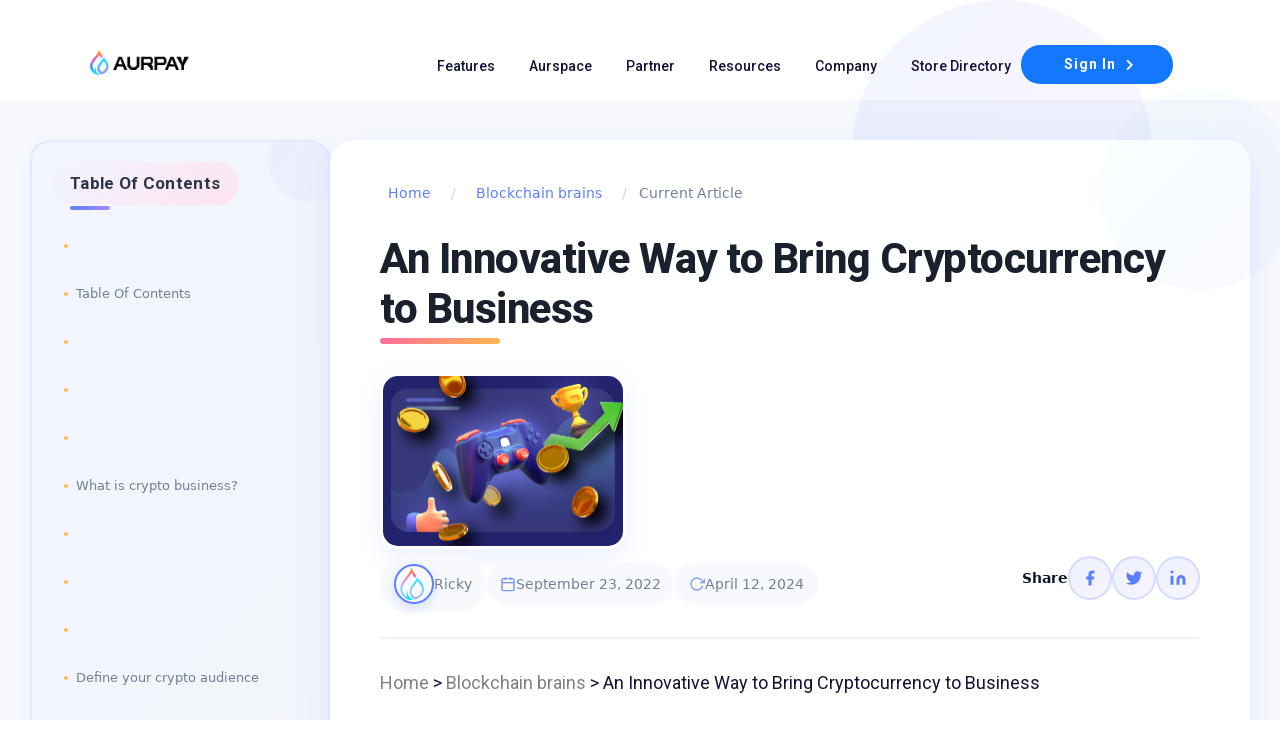

--- FILE ---
content_type: text/html; charset=UTF-8
request_url: https://aurpay.net/aurspace/an-innovative-way-to-bring-cryptocurrency-to-business/
body_size: 42133
content:
<!DOCTYPE html>
<html lang="en-US">
<head>
	<!-- Hotjar Tracking Code for my site -->
<script>
    (function(h,o,t,j,a,r){
        h.hj=h.hj||function(){(h.hj.q=h.hj.q||[]).push(arguments)};
        h._hjSettings={hjid:3414408,hjsv:6};
        a=o.getElementsByTagName('head')[0];
        r=o.createElement('script');r.async=1;
        r.src=t+h._hjSettings.hjid+j+h._hjSettings.hjsv;
        a.appendChild(r);
    })(window,document,'https://static.hotjar.com/c/hotjar-','.js?sv=');
</script>
	<meta name="msvalidate.01" content="7E52D81ABC75EEA8946CAB8DEAA131CE" />
	<meta charset="UTF-8" />
	
		<!-- Facebook Pixel Code -->
	<script>
	  !function(f,b,e,v,n,t,s)
	  {if(f.fbq)return;n=f.fbq=function(){n.callMethod?
	  n.callMethod.apply(n,arguments):n.queue.push(arguments)};
	  if(!f._fbq)f._fbq=n;n.push=n;n.loaded=!0;n.version='2.0';
	  n.queue=[];t=b.createElement(e);t.async=!0;
	  t.src=v;s=b.getElementsByTagName(e)[0];
	  s.parentNode.insertBefore(t,s)}(window, document,'script',
	  'https://connect.facebook.net/en_US/fbevents.js');
	  fbq('init', '441349750422821');
	  fbq('track', 'PageView');
	</script>
	<noscript><img height="1" width="1" style="display:none"
	  src="https://www.facebook.com/tr?id=441349750422821&ev=PageView&noscript=1"
	/></noscript>
	<!-- End Facebook Pixel Code -->
				<meta name="viewport" content="width=device-width,initial-scale=1,user-scalable=no">
		
            
            
	<link rel="profile" href="http://gmpg.org/xfn/11" />
	<link rel="pingback" href="https://aurpay.net/xmlrpc.php" />

			<style type="text/css">
					.heateor_sss_button_instagram span.heateor_sss_svg,a.heateor_sss_instagram span.heateor_sss_svg{background:radial-gradient(circle at 30% 107%,#fdf497 0,#fdf497 5%,#fd5949 45%,#d6249f 60%,#285aeb 90%)}
											.heateor_sss_horizontal_sharing .heateor_sss_svg,.heateor_sss_standard_follow_icons_container .heateor_sss_svg{
							color: #fff;
						border-width: 0px;
			border-style: solid;
			border-color: transparent;
		}
					.heateor_sss_horizontal_sharing .heateorSssTCBackground{
				color:#666;
			}
					.heateor_sss_horizontal_sharing span.heateor_sss_svg:hover,.heateor_sss_standard_follow_icons_container span.heateor_sss_svg:hover{
						border-color: transparent;
		}
		.heateor_sss_vertical_sharing span.heateor_sss_svg,.heateor_sss_floating_follow_icons_container span.heateor_sss_svg{
							color: #fff;
						border-width: 0px;
			border-style: solid;
			border-color: transparent;
		}
				.heateor_sss_vertical_sharing .heateorSssTCBackground{
			color:#666;
		}
						.heateor_sss_vertical_sharing span.heateor_sss_svg:hover,.heateor_sss_floating_follow_icons_container span.heateor_sss_svg:hover{
						border-color: transparent;
		}
		@media screen and (max-width:783px) {.heateor_sss_vertical_sharing{display:none!important}}div.heateor_sss_sharing_title{text-align:center}div.heateor_sss_sharing_ul{width:100%;text-align:center;}div.heateor_sss_horizontal_sharing div.heateor_sss_sharing_ul a{float:none!important;display:inline-block;}		</style>
			<!-- Google tag (gtag.js) -->
	<script async src="https://www.googletagmanager.com/gtag/js?id=AW-10872894353">
	</script>
	<script>
	  window.dataLayer = window.dataLayer || [];
	  function gtag(){dataLayer.push(arguments);}
	  gtag('js', new Date());

	  gtag('config', 'AW-10872894353');
	</script>
	<meta name='robots' content='index, follow, max-image-preview:large, max-snippet:-1, max-video-preview:-1' />

	<!-- This site is optimized with the Yoast SEO Premium plugin v19.5 (Yoast SEO v26.7) - https://yoast.com/wordpress/plugins/seo/ -->
	<title>An Innovative Way to Bring Cryptocurrency to Business - Aurpay</title>
	<meta name="description" content="Best crypto business ideas are forever in season. Figure out how to give an easy service or practical product for this growing market &amp; the value will come." />
	<link rel="canonical" href="https://aurpay.net/aurspace/an-innovative-way-to-bring-cryptocurrency-to-business/" />
	<meta property="og:locale" content="en_US" />
	<meta property="og:type" content="article" />
	<meta property="og:title" content="An Innovative Way to Bring Cryptocurrency to Business - Aurpay" />
	<meta property="og:description" content="Best crypto business ideas are forever in season. Figure out how to give an easy service or practical product for this growing market &amp; the value will come." />
	<meta property="og:url" content="https://aurpay.net/aurspace/an-innovative-way-to-bring-cryptocurrency-to-business/" />
	<meta property="og:site_name" content="Aurpay" />
	<meta property="article:publisher" content="https://www.facebook.com/profile.php?id=100076315294528" />
	<meta property="article:published_time" content="2022-09-23T10:20:38+00:00" />
	<meta property="article:modified_time" content="2024-04-12T13:18:43+00:00" />
	<meta property="og:image" content="https://aurpay.net/wp-content/uploads/2022/09/Frame_447-8e50514e-e989-45d9-ae21-c73039b6bf1d-6733bd5e-437d-45dd-9aa3-bb0d13334b34-3735bf35-72d6-4788-a04a-c7973b186770-c81a33ea-eae7-44d9-b106-24d8e4458fd3.png" />
	<meta property="og:image:width" content="1921" />
	<meta property="og:image:height" content="1280" />
	<meta property="og:image:type" content="image/png" />
	<meta name="author" content="Aurpaytech" />
	<meta name="twitter:card" content="summary_large_image" />
	<meta name="twitter:creator" content="@AurpayOfficial" />
	<meta name="twitter:site" content="@AurpayOfficial" />
	<meta name="twitter:label1" content="Written by" />
	<meta name="twitter:data1" content="Aurpaytech" />
	<meta name="twitter:label2" content="Est. reading time" />
	<meta name="twitter:data2" content="6 minutes" />
	<script type="application/ld+json" class="yoast-schema-graph">{"@context":"https://schema.org","@graph":[{"@type":"Article","@id":"https://aurpay.net/aurspace/an-innovative-way-to-bring-cryptocurrency-to-business/#article","isPartOf":{"@id":"https://aurpay.net/aurspace/an-innovative-way-to-bring-cryptocurrency-to-business/"},"author":{"name":"Aurpaytech","@id":"https://aurpay.net/#/schema/person/e1d0c966b0a6a6d5c6ba6af63a413166"},"headline":"An Innovative Way to Bring Cryptocurrency to Business","datePublished":"2022-09-23T10:20:38+00:00","dateModified":"2024-04-12T13:18:43+00:00","mainEntityOfPage":{"@id":"https://aurpay.net/aurspace/an-innovative-way-to-bring-cryptocurrency-to-business/"},"wordCount":1122,"image":{"@id":"https://aurpay.net/aurspace/an-innovative-way-to-bring-cryptocurrency-to-business/#primaryimage"},"thumbnailUrl":"https://aurpay.net/wp-content/uploads/2022/09/Frame_447-8e50514e-e989-45d9-ae21-c73039b6bf1d-6733bd5e-437d-45dd-9aa3-bb0d13334b34-3735bf35-72d6-4788-a04a-c7973b186770-c81a33ea-eae7-44d9-b106-24d8e4458fd3.png","articleSection":["Blockchain brains"],"inLanguage":"en-US"},{"@type":"WebPage","@id":"https://aurpay.net/aurspace/an-innovative-way-to-bring-cryptocurrency-to-business/","url":"https://aurpay.net/aurspace/an-innovative-way-to-bring-cryptocurrency-to-business/","name":"An Innovative Way to Bring Cryptocurrency to Business - Aurpay","isPartOf":{"@id":"https://aurpay.net/#website"},"primaryImageOfPage":{"@id":"https://aurpay.net/aurspace/an-innovative-way-to-bring-cryptocurrency-to-business/#primaryimage"},"image":{"@id":"https://aurpay.net/aurspace/an-innovative-way-to-bring-cryptocurrency-to-business/#primaryimage"},"thumbnailUrl":"https://aurpay.net/wp-content/uploads/2022/09/Frame_447-8e50514e-e989-45d9-ae21-c73039b6bf1d-6733bd5e-437d-45dd-9aa3-bb0d13334b34-3735bf35-72d6-4788-a04a-c7973b186770-c81a33ea-eae7-44d9-b106-24d8e4458fd3.png","datePublished":"2022-09-23T10:20:38+00:00","dateModified":"2024-04-12T13:18:43+00:00","author":{"@id":"https://aurpay.net/#/schema/person/e1d0c966b0a6a6d5c6ba6af63a413166"},"description":"Best crypto business ideas are forever in season. Figure out how to give an easy service or practical product for this growing market & the value will come.","breadcrumb":{"@id":"https://aurpay.net/aurspace/an-innovative-way-to-bring-cryptocurrency-to-business/#breadcrumb"},"inLanguage":"en-US","potentialAction":[{"@type":"ReadAction","target":["https://aurpay.net/aurspace/an-innovative-way-to-bring-cryptocurrency-to-business/"]}]},{"@type":"ImageObject","inLanguage":"en-US","@id":"https://aurpay.net/aurspace/an-innovative-way-to-bring-cryptocurrency-to-business/#primaryimage","url":"https://aurpay.net/wp-content/uploads/2022/09/Frame_447-8e50514e-e989-45d9-ae21-c73039b6bf1d-6733bd5e-437d-45dd-9aa3-bb0d13334b34-3735bf35-72d6-4788-a04a-c7973b186770-c81a33ea-eae7-44d9-b106-24d8e4458fd3.png","contentUrl":"https://aurpay.net/wp-content/uploads/2022/09/Frame_447-8e50514e-e989-45d9-ae21-c73039b6bf1d-6733bd5e-437d-45dd-9aa3-bb0d13334b34-3735bf35-72d6-4788-a04a-c7973b186770-c81a33ea-eae7-44d9-b106-24d8e4458fd3.png","width":1921,"height":1280},{"@type":"BreadcrumbList","@id":"https://aurpay.net/aurspace/an-innovative-way-to-bring-cryptocurrency-to-business/#breadcrumb","itemListElement":[{"@type":"ListItem","position":1,"name":"Aurpay Home","item":"https://aurpay.net/"},{"@type":"ListItem","position":2,"name":"Blockchain brains","item":"https://aurpay.net/blockchain-brain/"},{"@type":"ListItem","position":3,"name":"An Innovative Way to Bring Cryptocurrency to Business"}]},{"@type":"WebSite","@id":"https://aurpay.net/#website","url":"https://aurpay.net/","name":"Aurpay","description":"","potentialAction":[{"@type":"SearchAction","target":{"@type":"EntryPoint","urlTemplate":"https://aurpay.net/?s={search_term_string}"},"query-input":{"@type":"PropertyValueSpecification","valueRequired":true,"valueName":"search_term_string"}}],"inLanguage":"en-US"},{"@type":"Person","@id":"https://aurpay.net/#/schema/person/e1d0c966b0a6a6d5c6ba6af63a413166","name":"Aurpaytech","image":{"@type":"ImageObject","inLanguage":"en-US","@id":"https://aurpay.net/#/schema/person/image/","url":"https://secure.gravatar.com/avatar/d9aba6c3b25ed56b801d9e12f06089dcc42d1f5a7c233436c4077d6cb0afd1d5?s=96&d=mm&r=g","contentUrl":"https://secure.gravatar.com/avatar/d9aba6c3b25ed56b801d9e12f06089dcc42d1f5a7c233436c4077d6cb0afd1d5?s=96&d=mm&r=g","caption":"Aurpaytech"},"url":"https://aurpay.net/aurspace/author/aurpaytech/"}]}</script>
	<!-- / Yoast SEO Premium plugin. -->


<link rel='dns-prefetch' href='//client.crisp.chat' />
<link rel='dns-prefetch' href='//www.google.com' />
<link rel='dns-prefetch' href='//fonts.googleapis.com' />
<link rel='dns-prefetch' href='//use.fontawesome.com' />
<link rel="alternate" type="application/rss+xml" title="Aurpay &raquo; Feed" href="https://aurpay.net/feed/" />
<link rel="alternate" title="oEmbed (JSON)" type="application/json+oembed" href="https://aurpay.net/wp-json/oembed/1.0/embed?url=https%3A%2F%2Faurpay.net%2Faurspace%2Fan-innovative-way-to-bring-cryptocurrency-to-business%2F" />
<link rel="alternate" title="oEmbed (XML)" type="text/xml+oembed" href="https://aurpay.net/wp-json/oembed/1.0/embed?url=https%3A%2F%2Faurpay.net%2Faurspace%2Fan-innovative-way-to-bring-cryptocurrency-to-business%2F&#038;format=xml" />
<style id='wp-img-auto-sizes-contain-inline-css' type='text/css'>
img:is([sizes=auto i],[sizes^="auto," i]){contain-intrinsic-size:3000px 1500px}
/*# sourceURL=wp-img-auto-sizes-contain-inline-css */
</style>
<link rel='stylesheet' id='layerslider-css' href='https://aurpay.net/wp-content/plugins/LayerSlider/assets/static/layerslider/css/layerslider.css?ver=6.11.2' type='text/css' media='all' />
<style id='wp-emoji-styles-inline-css' type='text/css'>

	img.wp-smiley, img.emoji {
		display: inline !important;
		border: none !important;
		box-shadow: none !important;
		height: 1em !important;
		width: 1em !important;
		margin: 0 0.07em !important;
		vertical-align: -0.1em !important;
		background: none !important;
		padding: 0 !important;
	}
/*# sourceURL=wp-emoji-styles-inline-css */
</style>
<style id='classic-theme-styles-inline-css' type='text/css'>
/*! This file is auto-generated */
.wp-block-button__link{color:#fff;background-color:#32373c;border-radius:9999px;box-shadow:none;text-decoration:none;padding:calc(.667em + 2px) calc(1.333em + 2px);font-size:1.125em}.wp-block-file__button{background:#32373c;color:#fff;text-decoration:none}
/*# sourceURL=/wp-includes/css/classic-themes.min.css */
</style>
<link rel='stylesheet' id='contact-form-7-css' href='https://aurpay.net/wp-content/plugins/contact-form-7/includes/css/styles.css?ver=5.7.7' type='text/css' media='all' />
<link rel='stylesheet' id='megamenu-css' href='https://aurpay.net/wp-content/uploads/maxmegamenu/style.css?ver=b23fc4' type='text/css' media='all' />
<link rel='stylesheet' id='dashicons-css' href='https://aurpay.net/wp-includes/css/dashicons.min.css?ver=6.9' type='text/css' media='all' />
<link rel='stylesheet' id='mediaelement-css' href='https://aurpay.net/wp-includes/js/mediaelement/mediaelementplayer-legacy.min.css?ver=4.2.17' type='text/css' media='all' />
<link rel='stylesheet' id='wp-mediaelement-css' href='https://aurpay.net/wp-includes/js/mediaelement/wp-mediaelement.min.css?ver=6.9' type='text/css' media='all' />
<link rel='stylesheet' id='bridge-default-style-css' href='https://aurpay.net/wp-content/themes/bridge/style.css?ver=6.9' type='text/css' media='all' />
<link rel='stylesheet' id='bridge-qode-font_awesome-css' href='https://aurpay.net/wp-content/themes/bridge/css/font-awesome/css/font-awesome.min.css?ver=6.9' type='text/css' media='all' />
<link rel='stylesheet' id='bridge-qode-font_elegant-css' href='https://aurpay.net/wp-content/themes/bridge/css/elegant-icons/style.min.css?ver=6.9' type='text/css' media='all' />
<link rel='stylesheet' id='bridge-qode-linea_icons-css' href='https://aurpay.net/wp-content/themes/bridge/css/linea-icons/style.css?ver=6.9' type='text/css' media='all' />
<link rel='stylesheet' id='bridge-qode-dripicons-css' href='https://aurpay.net/wp-content/themes/bridge/css/dripicons/dripicons.css?ver=6.9' type='text/css' media='all' />
<link rel='stylesheet' id='bridge-qode-kiko-css' href='https://aurpay.net/wp-content/themes/bridge/css/kiko/kiko-all.css?ver=6.9' type='text/css' media='all' />
<link rel='stylesheet' id='bridge-qode-font_awesome_5-css' href='https://aurpay.net/wp-content/themes/bridge/css/font-awesome-5/css/font-awesome-5.min.css?ver=6.9' type='text/css' media='all' />
<link rel='stylesheet' id='bridge-stylesheet-css' href='https://aurpay.net/wp-content/themes/bridge/css/stylesheet.min.css?ver=6.9' type='text/css' media='all' />
<style id='bridge-stylesheet-inline-css' type='text/css'>
   .postid-20019.disabled_footer_top .footer_top_holder, .postid-20019.disabled_footer_bottom .footer_bottom_holder { display: none;}


/*# sourceURL=bridge-stylesheet-inline-css */
</style>
<link rel='stylesheet' id='bridge-print-css' href='https://aurpay.net/wp-content/themes/bridge/css/print.css?ver=6.9' type='text/css' media='all' />
<link rel='stylesheet' id='bridge-style-dynamic-css' href='https://aurpay.net/wp-content/themes/bridge/css/style_dynamic.css?ver=1734942609' type='text/css' media='all' />
<link rel='stylesheet' id='bridge-responsive-css' href='https://aurpay.net/wp-content/themes/bridge/css/responsive.min.css?ver=6.9' type='text/css' media='all' />
<link rel='stylesheet' id='bridge-style-dynamic-responsive-css' href='https://aurpay.net/wp-content/themes/bridge/css/style_dynamic_responsive.css?ver=1734942609' type='text/css' media='all' />
<style id='bridge-style-dynamic-responsive-inline-css' type='text/css'>
.swiper-button-prev::after{
    content: "" !important;
    display: none;
}
.swiper-button-next::after{
    content: "" !important;
    display: none;
}
.mobile-signup-menu > a{
    width: fit-content;
    margin: 0 auto;
    background-color: #1478ff;
    border-radius: 50px;
    padding: 10px 30px !important;
    color: #fff !important;
}

  .footer-mail{
    display:flex;
    margin: 20px 0px;
  }
  
  .footer-mail img{
    margin-right: 10px;
    transition: none;
  }
  
  #mobile-menu-item-17756{
    margin-bottom:20px;
  }
  
  .mobile-prod-menu > .sub_menu{
    display: grid !important;
    grid-template-columns: auto auto;
  }
  
  nav.mobile_menu ul li ul li{
    margin:0px;
  }
  
  .mobile-prod-menu > .mobile_arrow{
    display:none !important;
  }
  
  #mobile-menu-item-17757 a, #mobile-menu-item-17758 a, #mobile-menu-item-17759 a, #mobile-menu-item-17762 a, #mobile-menu-item-17761 a, #mobile-menu-item-17763 a, #mobile-menu-item-17760 a, #mobile-menu-item-17764 a, #mobile-menu-item-17765 a, #mobile-menu-item-17766 a, #mobile-menu-item-17767 a, #mobile-menu-item-17768 a, #mobile-menu-item-17769 a, #mobile-menu-item-17770 a, #mobile-menu-item-17771 a{
    display:flex;
    padding:6px 0px;
  }
  
  #mobile-menu-item-17757 a::before{
    content:url('/wp-content/uploads/2022/06/Group-74.svg');
    margin-right:5px;
  }
  
  #mobile-menu-item-17758 a:before{
    content:url('/wp-content/uploads/2022/06/Group-77.svg');
    margin-right:5px;
  }
  
  #mobile-menu-item-17759 a:before{
    content:url('/wp-content/uploads/2022/06/Group-76.svg');
    margin-right:5px;
  }
  
  #mobile-menu-item-17762 a:before{
    content:url('/wp-content/uploads/2022/06/Group-78.svg');
    margin-right:5px;
  }
  
  #mobile-menu-item-17761 a:before{
    content:url('/wp-content/uploads/2022/06/Group-79.svg');
    margin-right:5px;
  }
  
  #mobile-menu-item-17763 a:before{
    content:url('/wp-content/uploads/2022/06/Group-80.svg');
    margin-right:5px;
  }
  
  #mobile-menu-item-17760 a:before{
    content:url('/wp-content/uploads/2022/06/Group-81.svg');
    margin-right:5px;
  }
  
  #mobile-menu-item-17764 a:before{
    content:url('/wp-content/uploads/2022/06/group-home-icon.svg');
    margin-right:5px;
  }
  
  #mobile-menu-item-17765 a:before{
    content:url('/wp-content/uploads/2022/06/group-aurspace-icon.svg');
    margin-right:5px;
  }
  
  #mobile-menu-item-17766 a:before{
    content:url('/wp-content/uploads/2022/06/group-partner-icon.svg');
    margin-right:5px;
  }
  
  #mobile-menu-item-17767 a:before{
    content:url('/wp-content/uploads/2022/06/Group-82.svg');
    margin-right:5px;
  }
  
  #mobile-menu-item-17768 a:before{
    content:url('/wp-content/uploads/2022/06/Group-83.svg');
    margin-right:5px;
  }
  
  #mobile-menu-item-17769 a:before{
    content:url('/wp-content/uploads/2022/06/Group-84.svg');
    margin-right:5px;
  }
  
  #mobile-menu-item-17770 a:before{
    content:url('/wp-content/uploads/2022/06/Group-85.svg');
    margin-right:5px;
  }
  
  #mobile-menu-item-17771 a:before{
    content:url('/wp-content/uploads/2022/06/Group-86.svg');
    margin-right:5px;
  }
  
  nav.mobile_menu ul li, nav.mobile_menu ul li ul li{
    border-bottom:none;
  }
  
  .chaty-widget {
      bottom: 7px !important;
      right: 22px !important;
  }
  
  header.sticky nav.main_menu{
    top:28%;
  }
  
  .touch .popup_menu_holder_outer{
  display: none;
  }
  
  .touch .popup_menu_opened .popup_menu_holder_outer{
  display: block;
  }
  
  .q_image_with_text_over:hover .shader {
  background-color: rgba(241,213,204,0.9) !important;
  }
  
  .woocommerce ul.products li.product h6 {
  font-family: Montserrat, sans-serif;
  color: #343434;
  }
  
  .woocommerce ul.products li.product .price {
  font-family: Montserrat, sans-serif;
  font-weight: 400;
  font-size: 17px;
  color: #f1d5cc;
  margin-top: 8px;
  }
  
  li.product:hover .image-wrapper {
  background-color: #000;
  }
  
  .woocommerce ul.products li.product:hover .image-wrapper img {
  opacity: .65;
  }
  
  .woocommerce ul.products li.product .image-wrapper img {
  vertical-align: middle;
  }
  
  .woocommerce .products .button, .woocommerce ul.products li.product .added_to_cart, .woocommerce .button, .woocommerce-page .button, .woocommerce-page input[type="submit"], .woocommerce input[type="submit"], .woocommerce ul.products li.product .added_to_cart {
  font-family: Montserrat, sans-serif;
  font-size: 14px;
  font-weight: 700;
  letter-spacing: 1px;
  color: #343434;
  border: 3px solid #343434;
  border-radius: 0;
  height: 29px !important;
  line-height: 29px !important;
  }
  
  .woocommerce .products .button, .woocommerce ul.products li.product .added_to_cart {
  color: #ffffff;
  border-color: #ffffff;
  }
  
  .woocommerce table.cart td.actions input[type="submit"], .woocommerce input[type="submit"] {
  box-sizing: content-box;
  }
  
  .latest_post_holder>ul>li {
  padding-bottom: 35px;
  }
  
  .latest_post_holder.image_in_box .latest_post_text .latest_post_title {
  margin-bottom: 11px;
  }
  
  .footer_top {
  padding-top: 0;
  padding-bottom: 30px;
  }
  
  .footer_bottom ul li a {
  font-family: Montserrat, sans-serif;
  font-weight: 700;
  font-size: 14px;
  letter-spacing: 2px;
  }
  
  .woocommerce ul.products li.product h6 {
  margin-top: 28px;
  }
  
  .woocommerce ul.products {
  margin-bottom: 0;
  }
  
  .latest_post_inner .post_infos {
  font-weight: 600;
  color: #f1d5cc;
  }
  
  .three_columns>.column2>.column_inner {
  padding: 0 5px 0 5px;
  }
  
  div.wpcf7 img.ajax-loader {
  margin-right: -20px;
  }
  
  footer .container_inner {
  border-top: 2px solid #eaeaea;
  padding: 0 35px !important;
  }
  
  .footer_top img {
      transition: transform .8s;
  }
  
  .footer_top img:hover {
      transform: scale(1.1);
  }
  
  .woocommerce .product .onsale.out-of-stock-button {
  background-color: #f1d5cc;
  }
  
  .q_accordion_holder.accordion.boxed .ui-accordion-header {
  background-color: #f1d5cc;
  color: #ffffff;
  line-height: 1.6em;
  }
  
  .q_accordion_holder.accordion .ui-accordion-header:hover {
  background-color: #343434;
  color: #ffffff !important;
  }
  
  .woocommerce div.product .summary p.price span.amount {
  color: #f1d5cc;
  }
  
  .woocommerce .product h1.product_title {
  font-family: Montserrat, sans-serif;
  font-size: 24px;
  color: #343434;
  letter-spacing: 3px;
  }
  
  .woocommerce div.product div.product_meta>span, .woocommerce div.product div.product_meta>.social_share_list_holder>span {
  font-family: Montserrat, sans-serif;
  color: #343434;
  letter-spacing: 1px;
  }
  
  input.wpcf7-form-control.wpcf7-submit, input.wpcf7-form-control.wpcf7-submit:not([disabled]) {
  color: #ffffff;
  background-color: #343434;
  line-height: 29px;
  height: 29px;
  }
  
  .woocommerce .checkout table.shop_table thead tr th, .woocommerce-page .checkout table.shop_table thead tr th, .woocommerce table.cart thead tr th, .woocommerce-page table.cart thead tr th, .woocommerce-account table.my_account_orders thead tr th, .woocommerce-page table.my_account_orders thead tr th,
  .woocommerce table.shop_attributes th {
  font-family: Montserrat, sans-serif;
  font-size: 14px;
  color: #343434;
  font-weight: 700;
  }
  
  .woocommerce input[type='text']:not(.qode_search_field), .woocommerce input[type='password'], .woocommerce input[type='email'], .woocommerce-page input[type='text']:not(.qode_search_field), .woocommerce-page input[type='password'], .woocommerce-page input[type='email'], .woocommerce textarea, .woocommerce-page textarea {
  background-color: #f6f6f6 !important;
  }
  
  header.fixed_hiding.scrolled .header_bottom {
  box-shadow: none;
  }
  
  .blog_large_image .post_content_holder {
  text-align: center;
  }
  
  .blog_large_image .post_text h2, .blog_large_image .post_text h2 a, .blog_holder.blog_single article h2 {
  font-size: 30px;
  letter-spacing: 2px;
  }
  
  blockquote h5 {
  font-family: Raleway, sans-serif;
  font-size: 15px;
  }
  
  .post_content_holder .post_more {
  display: none;
  }
  
  .blog_holder article .post_text .post_text_inner {
  padding: 45px
  }
  
  nav.mobile_menu ul li a, nav.mobile_menu ul li h3 {
  text-transform: uppercase;
  }
  
  /***********Header*************/
  img.normal {
      height: 25px !important;
      padding-top: 15px;
  }
  
  img.sticky {
      height: 25px !important;
      padding-top: 15px;
  }
  
  .menu-item span {
      font-size: 14px;
      font-family: 'roboto';
      text-transform: capitalize;
      font-weight: 500 !important;
      letter-spacing: normal;
  }
  
  .mobile-prod-menu > a >span{
    color:#121437;
    text-transform: uppercase;
  }
  
  nav.mobile_menu ul li a:hover, nav.mobile_menu ul li.active > a, nav.mobile_menu ul li.current-menu-item > a{
    color:#1478FF;
  }
  
  nav.main_menu {
      position: absolute;
      top: 35%;
      left: 30%;
      z-index: 100;
      width: fit-content;
  }
  .wp-block-button.is-style-fill.sign-up-btn a {
      font-size: 14px;
      text-transform: capitalize;
      font-family: 'roboto';
      color: #fff;
      border: none;
  }
  .wp-block-button.is-style-fill.sign-up-btn {
      background-color: #1478ff;
      border-radius: 50px;
      padding: 0px 20px;
  }
  .wp-block-button .wp-block-button__link:hover {
      background-color: transparent !important;
      border-color: transparent !important;
      color: #1B1A2B !important;
      text-decoration: none;
  }
  .wp-block-button.is-style-fill.sign-up-btn:hover {
      background: #FFDA52;
      border-radius: 33px;
      color: #1B1A2B !important;
  }
  
  i.fa.fa-chevron-right {
      font-size: 12px !important;
      padding-left: 10px;
      margin-right: -5px;
      font-family: 'FontAwesome';
  }
  
  img.right-arrow {
      padding-left: 5px;
      margin-bottom: -2px;
  }
  
  .right-arrow-banner {
      height: 11px;
      margin-top: 9.5px !important;
      margin-left: 5px !important;
  }
  
#mega-menu-wrap-top-navigation, #mega-menu-wrap-top-navigation #mega-menu-top-navigation > li.mega-menu-item > a.mega-menu-link:hover, #mega-menu-wrap-top-navigation #mega-menu-top-navigation > li.mega-menu-item.mega-toggle-on > a.mega-menu-link, #mega-menu-wrap-top-navigation #mega-menu-top-navigation > li.mega-menu-item.mega-current-menu-item > a.mega-menu-link{
    background:transparent;
    color:#121437 !important;
  }
  
  #mega-menu-wrap-top-navigation #mega-menu-top-navigation > li.mega-menu-item > a.mega-menu-link{
    color:#121437;
    font-size: 14px;
    font-family: 'roboto';
    text-transform: capitalize;
    font-weight: 500 !important;
    letter-spacing: normal;
    padding:0px 17px;
  }
  
  #mega-menu-wrap-top-navigation #mega-menu-top-navigation p{
    margin-bottom:0px;
  }
  
  .mega-title{
    display:flex;
    align-items:center;
    border-bottom:1px solid #efefef;
    padding-bottom:20px;
    margin-bottom:20px;
  }
  
  .mega-title p, .mega-submenu a{
    font-size: 14px;
    font-weight: 500 !important;
    line-height:normal !important
  }
  
  .mega-subtitle{
    font-size: 14px;
    font-weight: 500 !important;
    color:#4f507d;
  }
  
  .mega-submenu{
    display:flex;
    align-items:center;
    margin:25px 0px !important;
  }
  
  .mega-product-left{
    border-right:1px solid #efefef !important;
    width:48% !important;
  }
  
  .mega-product-right{
    padding-left:20px !important;
  }
  
  .mega-title img, .mega-submenu img{
    width:30px;
    margin-right:10px;
  }
  
  .mega-menu-item-17086>.mega-sub-menu{
    left:-35% !important;
  }
  
  .mega-menu-item-16366>.mega-sub-menu{
    width:fit-content !important;
    left:50% !important;
    max-width: fit-content !important;
  }
  
  .mega-menu-item-16366>.mega-sub-menu .textwidget, .mega-menu-item-17085>.mega-sub-menu .textwidget{
    width: max-content;
  }
  
  .mega-menu-item-17085>.mega-sub-menu{
    width:fit-content !important;
    left:70% !important;
  }
  
  /****Global****/
  p{
   letter-spacing:normal;
   font-weight:400;
  }
  span{
   letter-spacing:normal;
  }
  h1,h2,h3,h4,h5,h6{
   letter-spacing:normal;
  }
  
  /***Footer***/
  .footer_bottom_holder {
      display: none;
  }
  @media only screen and (min-width: 768px){
  .mobile-footer{
      display:none !important;   
  }
  }
  @media only screen and (max-width: 767px){
  .desktop-footer{
      display:none !important;   
  }
  }
  
  /***Blog****/
.post_info {
    visibility: hidden;
    display: none !important;
}
  .blog-read-excerpt{
    text-overflow: ellipsis;
    overflow: hidden;
    display: -webkit-box;
    -webkit-line-clamp: 4;
    -webkit-box-orient: vertical;
    font-size: 15px !important;
    line-height: 26px !important;
    font-weight: 400 !important;
    letter-spacing: normal !important;
    color: #46496F !important;
}

.latest_post_two_holder .latest_post_two_image img{
    aspect-ratio: 1.5;
    object-fit:cover;
}

.latest_post_two_text{
    height: 340px !important;
}

.blog-read-time{
    position: absolute;
    top: 370px;
    right: 10%;
    font-size: 15px !important;
    line-height: 26px !important;
    font-weight: 400 !important;
    letter-spacing: normal !important;
    color: #46496F !important;    
}
  .footer_top .four_columns{
    display: flex;
  }
  
  .footer_top .four_columns .footer-child{
      justify-content: space-around;
      display: flex;
      width: -webkit-fill-available;
  }
  
  .footer_top .four_columns .footer-sub-child{
    display: flex;
    width: 60%;
    align-items: flex-start;
    justify-content: space-around;
  }





@media only screen and (min-width: 1000px){
    header.fixed_hiding .q_logo a{
     -ms-transform: translateY(20px);
     -webkit-transform: translateY(20px);
     transform: translateY(20px);
    }
}

@media only screen and (max-width: 1023px){
    .title{
    padding: 0px !important;
    }
    
    a.qbutton.medium.default.yellow-btn{
    font-size: 18px !important;
    padding-top: 0px !important;
    padding-bottom: 0px!important;    
    }
}

@media screen and (max-width: 1000px){
    .logo_wrapper{
      left:10% !important;
    }
    
    .mobile_menu_button{
      float:right;
    }
    
    .mobile_menu_button .fa-bars{
      background-color: #1478FF;
      padding: 10px 20px;
      border-radius: 20px;
      color: #fff;
    }
}

@media only screen and (max-width: 780px){  
    .home-banner-row .element_from_bottom>div {
        display: grid !important;
        align-items: center;
    }
    
    a.qbutton.center.default.home-banner-btn {
        font-size: 18px !important;
        padding: 8px 20px 8px 20px !important;
    }
    .banner-addon-img img {
        max-width: 90% !important;
    }
}
  
@media screen and (max-width: 768px){
  .copyright{
    padding-top:0px !important;
    margin-bottom: 20px;
  }
  
  .footer_top .four_columns{
    display:flex;
    flex-direction: column;
  }
  
  .footer_top .four_columns .footer-sub-child{
    flex-direction: column;
  }
  
  .footer_top .footer_col2, .footer_top .footer-sub-child{
    width:50% !important; 
  }
  
  .footer_top .footer-sub-child{
    justify-content: flex-start !important;
  }
  
  .footer-sub-child .footer_col3{
    margin-bottom: 0px !important;
  }
  
  .footer_top .four_columns .column2 .column_inner>div, .footer_top .four_columns .column3 .column_inner>div{
    margin:0px;
  }
  
  .footer_top .four_columns .column4 .column_inner>div{
    margin:10px 0px 0px;
  }
  
  .footer_top img{
    max-width: fit-content;
  }
  
  #menu-mobile_menu{
    margin-bottom:100% !important;
  }
  
  nav.mobile_menu{
    overflow:visible;
  }
}

@media only screen and (max-width: 480px){
  .logo_wrapper {
    left: 23% !important;
  }
}

  
 
  
/*# sourceURL=bridge-style-dynamic-responsive-inline-css */
</style>
<link rel='stylesheet' id='js_composer_front-css' href='https://aurpay.net/wp-content/plugins/js_composer/assets/css/js_composer.min.css?ver=6.3.0' type='text/css' media='all' />
<link rel='stylesheet' id='bridge-style-handle-google-fonts-css' href='https://fonts.googleapis.com/css?family=Raleway%3A100%2C200%2C300%2C400%2C500%2C600%2C700%2C800%2C900%2C100italic%2C300italic%2C400italic%2C700italic%7CRoboto%3A100%2C200%2C300%2C400%2C500%2C600%2C700%2C800%2C900%2C100italic%2C300italic%2C400italic%2C700italic%7CMontserrat%3A100%2C200%2C300%2C400%2C500%2C600%2C700%2C800%2C900%2C100italic%2C300italic%2C400italic%2C700italic%7CRaleway%3A100%2C200%2C300%2C400%2C500%2C600%2C700%2C800%2C900%2C100italic%2C300italic%2C400italic%2C700italic&#038;subset=latin%2Clatin-ext&#038;ver=1.0.0' type='text/css' media='all' />
<link rel='stylesheet' id='bridge-core-dashboard-style-css' href='https://aurpay.net/wp-content/plugins/bridge-core/modules/core-dashboard/assets/css/core-dashboard.min.css?ver=6.9' type='text/css' media='all' />
<link rel='stylesheet' id='elementor-frontend-css' href='https://aurpay.net/wp-content/plugins/elementor/assets/css/frontend.min.css?ver=3.25.6' type='text/css' media='all' />
<link rel='stylesheet' id='widget-spacer-css' href='https://aurpay.net/wp-content/plugins/elementor/assets/css/widget-spacer.min.css?ver=3.25.6' type='text/css' media='all' />
<link rel='stylesheet' id='elementor-icons-css' href='https://aurpay.net/wp-content/plugins/elementor/assets/lib/eicons/css/elementor-icons.min.css?ver=5.32.0' type='text/css' media='all' />
<link rel='stylesheet' id='swiper-css' href='https://aurpay.net/wp-content/plugins/elementor/assets/lib/swiper/css/swiper.min.css?ver=5.3.6' type='text/css' media='all' />
<link rel='stylesheet' id='e-swiper-css' href='https://aurpay.net/wp-content/plugins/elementor/assets/css/conditionals/e-swiper.min.css?ver=3.25.6' type='text/css' media='all' />
<link rel='stylesheet' id='elementor-post-17153-css' href='https://aurpay.net/wp-content/uploads/elementor/css/post-17153.css?ver=1731581458' type='text/css' media='all' />
<link rel='stylesheet' id='e-popup-style-css' href='https://aurpay.net/wp-content/plugins/elementor-pro/assets/css/conditionals/popup.min.css?ver=3.25.3' type='text/css' media='all' />
<link rel='stylesheet' id='widget-text-editor-css' href='https://aurpay.net/wp-content/plugins/elementor/assets/css/widget-text-editor.min.css?ver=3.25.6' type='text/css' media='all' />
<link rel='stylesheet' id='widget-image-css' href='https://aurpay.net/wp-content/plugins/elementor/assets/css/widget-image.min.css?ver=3.25.6' type='text/css' media='all' />
<link rel='stylesheet' id='widget-menu-anchor-css' href='https://aurpay.net/wp-content/plugins/elementor/assets/css/widget-menu-anchor.min.css?ver=3.25.6' type='text/css' media='all' />
<link rel='stylesheet' id='elementor-post-20019-css' href='https://aurpay.net/wp-content/uploads/elementor/css/post-20019.css?ver=1731667518' type='text/css' media='all' />
<link rel='stylesheet' id='elementor-post-23823-css' href='https://aurpay.net/wp-content/uploads/elementor/css/post-23823.css?ver=1764377053' type='text/css' media='all' />
<link rel='stylesheet' id='heateor_sss_frontend_css-css' href='https://aurpay.net/wp-content/plugins/sassy-social-share/public/css/sassy-social-share-public.css?ver=3.3.52' type='text/css' media='all' />
<link rel='stylesheet' id='font-awesome-official-css' href='https://use.fontawesome.com/releases/v5.15.4/css/all.css' type='text/css' media='all' integrity="sha384-DyZ88mC6Up2uqS4h/KRgHuoeGwBcD4Ng9SiP4dIRy0EXTlnuz47vAwmeGwVChigm" crossorigin="anonymous" />
<link rel='stylesheet' id='bridge-childstyle-css' href='https://aurpay.net/wp-content/themes/bridge-childAurpay16/style.css?ver=6.9' type='text/css' media='all' />
<link rel='stylesheet' id='igniteup-front-compulsory-css' href='https://aurpay.net/wp-content/plugins/igniteup/includes/css/front-compulsory.css?ver=3.4.1' type='text/css' media='all' />
<link rel='stylesheet' id='font-awesome-official-v4shim-css' href='https://use.fontawesome.com/releases/v5.15.4/css/v4-shims.css' type='text/css' media='all' integrity="sha384-Vq76wejb3QJM4nDatBa5rUOve+9gkegsjCebvV/9fvXlGWo4HCMR4cJZjjcF6Viv" crossorigin="anonymous" />
<style id='font-awesome-official-v4shim-inline-css' type='text/css'>
@font-face {
font-family: "FontAwesome";
font-display: block;
src: url("https://use.fontawesome.com/releases/v5.15.4/webfonts/fa-brands-400.eot"),
		url("https://use.fontawesome.com/releases/v5.15.4/webfonts/fa-brands-400.eot?#iefix") format("embedded-opentype"),
		url("https://use.fontawesome.com/releases/v5.15.4/webfonts/fa-brands-400.woff2") format("woff2"),
		url("https://use.fontawesome.com/releases/v5.15.4/webfonts/fa-brands-400.woff") format("woff"),
		url("https://use.fontawesome.com/releases/v5.15.4/webfonts/fa-brands-400.ttf") format("truetype"),
		url("https://use.fontawesome.com/releases/v5.15.4/webfonts/fa-brands-400.svg#fontawesome") format("svg");
}

@font-face {
font-family: "FontAwesome";
font-display: block;
src: url("https://use.fontawesome.com/releases/v5.15.4/webfonts/fa-solid-900.eot"),
		url("https://use.fontawesome.com/releases/v5.15.4/webfonts/fa-solid-900.eot?#iefix") format("embedded-opentype"),
		url("https://use.fontawesome.com/releases/v5.15.4/webfonts/fa-solid-900.woff2") format("woff2"),
		url("https://use.fontawesome.com/releases/v5.15.4/webfonts/fa-solid-900.woff") format("woff"),
		url("https://use.fontawesome.com/releases/v5.15.4/webfonts/fa-solid-900.ttf") format("truetype"),
		url("https://use.fontawesome.com/releases/v5.15.4/webfonts/fa-solid-900.svg#fontawesome") format("svg");
}

@font-face {
font-family: "FontAwesome";
font-display: block;
src: url("https://use.fontawesome.com/releases/v5.15.4/webfonts/fa-regular-400.eot"),
		url("https://use.fontawesome.com/releases/v5.15.4/webfonts/fa-regular-400.eot?#iefix") format("embedded-opentype"),
		url("https://use.fontawesome.com/releases/v5.15.4/webfonts/fa-regular-400.woff2") format("woff2"),
		url("https://use.fontawesome.com/releases/v5.15.4/webfonts/fa-regular-400.woff") format("woff"),
		url("https://use.fontawesome.com/releases/v5.15.4/webfonts/fa-regular-400.ttf") format("truetype"),
		url("https://use.fontawesome.com/releases/v5.15.4/webfonts/fa-regular-400.svg#fontawesome") format("svg");
unicode-range: U+F004-F005,U+F007,U+F017,U+F022,U+F024,U+F02E,U+F03E,U+F044,U+F057-F059,U+F06E,U+F070,U+F075,U+F07B-F07C,U+F080,U+F086,U+F089,U+F094,U+F09D,U+F0A0,U+F0A4-F0A7,U+F0C5,U+F0C7-F0C8,U+F0E0,U+F0EB,U+F0F3,U+F0F8,U+F0FE,U+F111,U+F118-F11A,U+F11C,U+F133,U+F144,U+F146,U+F14A,U+F14D-F14E,U+F150-F152,U+F15B-F15C,U+F164-F165,U+F185-F186,U+F191-F192,U+F1AD,U+F1C1-F1C9,U+F1CD,U+F1D8,U+F1E3,U+F1EA,U+F1F6,U+F1F9,U+F20A,U+F247-F249,U+F24D,U+F254-F25B,U+F25D,U+F267,U+F271-F274,U+F279,U+F28B,U+F28D,U+F2B5-F2B6,U+F2B9,U+F2BB,U+F2BD,U+F2C1-F2C2,U+F2D0,U+F2D2,U+F2DC,U+F2ED,U+F328,U+F358-F35B,U+F3A5,U+F3D1,U+F410,U+F4AD;
}
/*# sourceURL=font-awesome-official-v4shim-inline-css */
</style>
<link rel='stylesheet' id='google-fonts-1-css' href='https://fonts.googleapis.com/css?family=Roboto%3A100%2C100italic%2C200%2C200italic%2C300%2C300italic%2C400%2C400italic%2C500%2C500italic%2C600%2C600italic%2C700%2C700italic%2C800%2C800italic%2C900%2C900italic%7CRoboto+Slab%3A100%2C100italic%2C200%2C200italic%2C300%2C300italic%2C400%2C400italic%2C500%2C500italic%2C600%2C600italic%2C700%2C700italic%2C800%2C800italic%2C900%2C900italic&#038;display=auto&#038;ver=6.9' type='text/css' media='all' />
<link rel="preconnect" href="https://fonts.gstatic.com/" crossorigin><script type="text/javascript" src="https://aurpay.net/wp-includes/js/jquery/jquery.min.js?ver=3.7.1" id="jquery-core-js"></script>
<script type="text/javascript" src="https://aurpay.net/wp-includes/js/jquery/jquery-migrate.min.js?ver=3.4.1" id="jquery-migrate-js"></script>
<script type="text/javascript" id="layerslider-utils-js-extra">
/* <![CDATA[ */
var LS_Meta = {"v":"6.11.2","fixGSAP":"1"};
//# sourceURL=layerslider-utils-js-extra
/* ]]> */
</script>
<script type="text/javascript" src="https://aurpay.net/wp-content/plugins/LayerSlider/assets/static/layerslider/js/layerslider.utils.js?ver=6.11.2" id="layerslider-utils-js"></script>
<script type="text/javascript" src="https://aurpay.net/wp-content/plugins/LayerSlider/assets/static/layerslider/js/layerslider.kreaturamedia.jquery.js?ver=6.11.2" id="layerslider-js"></script>
<script type="text/javascript" src="https://aurpay.net/wp-content/plugins/LayerSlider/assets/static/layerslider/js/layerslider.transitions.js?ver=6.11.2" id="layerslider-transitions-js"></script>
<meta name="generator" content="Powered by LayerSlider 6.11.2 - Multi-Purpose, Responsive, Parallax, Mobile-Friendly Slider Plugin for WordPress." />
<!-- LayerSlider updates and docs at: https://layerslider.kreaturamedia.com -->
<link rel="https://api.w.org/" href="https://aurpay.net/wp-json/" /><link rel="alternate" title="JSON" type="application/json" href="https://aurpay.net/wp-json/wp/v2/posts/20019" /><link rel="EditURI" type="application/rsd+xml" title="RSD" href="https://aurpay.net/xmlrpc.php?rsd" />
<meta name="generator" content="WordPress 6.9" />
<link rel='shortlink' href='https://aurpay.net/?p=20019' />
<script type="text/javascript">igniteup_ajaxurl = "https://aurpay.net/wp-admin/admin-ajax.php";</script><meta name="google-site-verification" content="7VH_OLRPos72Eyffm6nBvphW1qAo_Af1E8oUCS-_75k" />
<!-- Google Tag Manager -->
<script>(function(w,d,s,l,i){w[l]=w[l]||[];w[l].push({'gtm.start':
new Date().getTime(),event:'gtm.js'});var f=d.getElementsByTagName(s)[0],
j=d.createElement(s),dl=l!='dataLayer'?'&l='+l:'';j.async=true;j.src=
'https://www.googletagmanager.com/gtm.js?id='+i+dl;f.parentNode.insertBefore(j,f);
})(window,document,'script','dataLayer','GTM-WK7ZHNX');</script>
<!-- End Google Tag Manager --><meta name="generator" content="Elementor 3.25.6; features: e_optimized_control_loading; settings: css_print_method-external, google_font-enabled, font_display-auto">
<meta name="generator" content="Powered by WPBakery Page Builder - drag and drop page builder for WordPress."/>
<meta name="generator" content="Powered by Slider Revolution 6.5.21 - responsive, Mobile-Friendly Slider Plugin for WordPress with comfortable drag and drop interface." />
<link rel="icon" href="https://aurpay.net/wp-content/uploads/2022/06/favicon-logo.png" sizes="32x32" />
<link rel="icon" href="https://aurpay.net/wp-content/uploads/2022/06/favicon-logo.png" sizes="192x192" />
<link rel="apple-touch-icon" href="https://aurpay.net/wp-content/uploads/2022/06/favicon-logo.png" />
<meta name="msapplication-TileImage" content="https://aurpay.net/wp-content/uploads/2022/06/favicon-logo.png" />
<script>function setREVStartSize(e){
			//window.requestAnimationFrame(function() {
				window.RSIW = window.RSIW===undefined ? window.innerWidth : window.RSIW;
				window.RSIH = window.RSIH===undefined ? window.innerHeight : window.RSIH;
				try {
					var pw = document.getElementById(e.c).parentNode.offsetWidth,
						newh;
					pw = pw===0 || isNaN(pw) ? window.RSIW : pw;
					e.tabw = e.tabw===undefined ? 0 : parseInt(e.tabw);
					e.thumbw = e.thumbw===undefined ? 0 : parseInt(e.thumbw);
					e.tabh = e.tabh===undefined ? 0 : parseInt(e.tabh);
					e.thumbh = e.thumbh===undefined ? 0 : parseInt(e.thumbh);
					e.tabhide = e.tabhide===undefined ? 0 : parseInt(e.tabhide);
					e.thumbhide = e.thumbhide===undefined ? 0 : parseInt(e.thumbhide);
					e.mh = e.mh===undefined || e.mh=="" || e.mh==="auto" ? 0 : parseInt(e.mh,0);
					if(e.layout==="fullscreen" || e.l==="fullscreen")
						newh = Math.max(e.mh,window.RSIH);
					else{
						e.gw = Array.isArray(e.gw) ? e.gw : [e.gw];
						for (var i in e.rl) if (e.gw[i]===undefined || e.gw[i]===0) e.gw[i] = e.gw[i-1];
						e.gh = e.el===undefined || e.el==="" || (Array.isArray(e.el) && e.el.length==0)? e.gh : e.el;
						e.gh = Array.isArray(e.gh) ? e.gh : [e.gh];
						for (var i in e.rl) if (e.gh[i]===undefined || e.gh[i]===0) e.gh[i] = e.gh[i-1];
											
						var nl = new Array(e.rl.length),
							ix = 0,
							sl;
						e.tabw = e.tabhide>=pw ? 0 : e.tabw;
						e.thumbw = e.thumbhide>=pw ? 0 : e.thumbw;
						e.tabh = e.tabhide>=pw ? 0 : e.tabh;
						e.thumbh = e.thumbhide>=pw ? 0 : e.thumbh;
						for (var i in e.rl) nl[i] = e.rl[i]<window.RSIW ? 0 : e.rl[i];
						sl = nl[0];
						for (var i in nl) if (sl>nl[i] && nl[i]>0) { sl = nl[i]; ix=i;}
						var m = pw>(e.gw[ix]+e.tabw+e.thumbw) ? 1 : (pw-(e.tabw+e.thumbw)) / (e.gw[ix]);
						newh =  (e.gh[ix] * m) + (e.tabh + e.thumbh);
					}
					var el = document.getElementById(e.c);
					if (el!==null && el) el.style.height = newh+"px";
					el = document.getElementById(e.c+"_wrapper");
					if (el!==null && el) {
						el.style.height = newh+"px";
						el.style.display = "block";
					}
				} catch(e){
					console.log("Failure at Presize of Slider:" + e)
				}
			//});
		  };</script>
		<style type="text/css" id="wp-custom-css">
			.post.type-post .icon_social_holder .blog_share.qode_share {
    display: none !important;
}
.post.type-post .icon_social_holder {
    display: none !important;
}

.heateor_sss_sharing_container.heateor_sss_horizontal_sharing {
    margin-top: 20px;
}
/**global**/
.blue-line{
    border: 5px solid #EEF2FF;
    width: 15%;
    background-color: #EEF2FF;
    position: relative;
    margin-left: 25px;
    margin-top: -14px;
    z-index: 1;
}

span.ready-txt {
    padding-left: 8px;
}
#mega-menu-wrap-top-navigation #mega-menu-top-navigation > li.mega-menu-megamenu#mega-menu-item-16366 > ul.mega-sub-menu {
  margin-left: -10px;
}
#mega-menu-wrap-top-navigation #mega-menu-top-navigation > li.mega-menu-megamenu#mega-menu-item-17085 > ul.mega-sub-menu {
  margin-left: -26px;
}

/*footer*/
.footer_top .four_columns.clearfix {
    padding-top: 80px;
}
.footer_top a:not(.qbutton) {
	padding-right:20px;
}
.copyright{
	padding-top:170px;
}
.small_height_boxes .icon-boxs .vc_column-inner {
  height: 310px !important;
}
.col-img-title.desktop_rgt_colu.wpb_column.vc_column_container {
  float: right;
}
.for_mobile_img {
  display: none;
}
.latest_post_two_holder .latest_post_two_image img {
  width: 100%;
}
.latest_post_two_holder .latest_post_two_text {
  min-height: 330px !important;
  height: auto !important;
}
body .latest_post_two_holder .latest_post_two_inner {
  height: auto !important;
}




@media (max-width: 1023px) {
.small_height_boxes .icon-boxs .vc_column-inner {
  height: auto !important;
}
.col-img-title.desktop_rgt_colu.wpb_column.vc_column_container {
  float: right;
  display: none;
}
.for_mobile_img {
  display: block;
}
}
@media (max-width: 980px) {
.vc_empty_space.mb_sml_space {
  height: 70px !important;
}
}
@media (max-width: 767px) {
.plugins .plugin_cards {
  width: 100%;
  grid-template-columns: repeat(2, 260px);
}
@media (max-width: 600px) {
.latest_post_two_holder .latest_post_two_text {
  min-height: auto !important;
  height: auto !important;
}
}
.col-img-title.desktop_rgt_colu.wpb_column.vc_column_container {
  float: none;
}
.vc_empty_space.mb_sml_space {
  height: 10px !important;
}
.scroll_header_top_area {
  -webkit-transform: translateY(0) !important;
  -moz-transform: translateY(0) !important;
  transform: translateY(0) !important;
  -webkit-transition: transform .4s ease-in-out !important;
  -moz-transition: transform .4s ease-in-out !important;
  transition: transform .4s ease-in-out !important;
}
}
@media (max-width: 480px) {
.grid_section .section_inner.clearfix {
  max-width: 375px;
  width: 100%;
}
.plugins .plugin_cards {
  grid-template-columns: repeat(2, 180px) !important;
}
}
@media only screen and (max-width: 480px) {
	.copyright\;{
	padding-top:unset;
}
}
@media (max-width: 390px) {
.plugins .plugin_cards {
  grid-template-columns: unset !important;
}
.grid_section .section_inner.clearfix {
  max-width: 300px;
}
}

body.home .container_inner,
body.home .elementor-row .elementor-widget-wrap > .qode_elementor_container_inner,
body.home .qode_elementor_container_inner {
    width: 100% !important;
    max-width: none !important;
}
		</style>
		<noscript><style> .wpb_animate_when_almost_visible { opacity: 1; }</style></noscript><style type="text/css">/** Mega Menu CSS: fs **/</style>

<style id='global-styles-inline-css' type='text/css'>
:root{--wp--preset--aspect-ratio--square: 1;--wp--preset--aspect-ratio--4-3: 4/3;--wp--preset--aspect-ratio--3-4: 3/4;--wp--preset--aspect-ratio--3-2: 3/2;--wp--preset--aspect-ratio--2-3: 2/3;--wp--preset--aspect-ratio--16-9: 16/9;--wp--preset--aspect-ratio--9-16: 9/16;--wp--preset--color--black: #000000;--wp--preset--color--cyan-bluish-gray: #abb8c3;--wp--preset--color--white: #ffffff;--wp--preset--color--pale-pink: #f78da7;--wp--preset--color--vivid-red: #cf2e2e;--wp--preset--color--luminous-vivid-orange: #ff6900;--wp--preset--color--luminous-vivid-amber: #fcb900;--wp--preset--color--light-green-cyan: #7bdcb5;--wp--preset--color--vivid-green-cyan: #00d084;--wp--preset--color--pale-cyan-blue: #8ed1fc;--wp--preset--color--vivid-cyan-blue: #0693e3;--wp--preset--color--vivid-purple: #9b51e0;--wp--preset--gradient--vivid-cyan-blue-to-vivid-purple: linear-gradient(135deg,rgb(6,147,227) 0%,rgb(155,81,224) 100%);--wp--preset--gradient--light-green-cyan-to-vivid-green-cyan: linear-gradient(135deg,rgb(122,220,180) 0%,rgb(0,208,130) 100%);--wp--preset--gradient--luminous-vivid-amber-to-luminous-vivid-orange: linear-gradient(135deg,rgb(252,185,0) 0%,rgb(255,105,0) 100%);--wp--preset--gradient--luminous-vivid-orange-to-vivid-red: linear-gradient(135deg,rgb(255,105,0) 0%,rgb(207,46,46) 100%);--wp--preset--gradient--very-light-gray-to-cyan-bluish-gray: linear-gradient(135deg,rgb(238,238,238) 0%,rgb(169,184,195) 100%);--wp--preset--gradient--cool-to-warm-spectrum: linear-gradient(135deg,rgb(74,234,220) 0%,rgb(151,120,209) 20%,rgb(207,42,186) 40%,rgb(238,44,130) 60%,rgb(251,105,98) 80%,rgb(254,248,76) 100%);--wp--preset--gradient--blush-light-purple: linear-gradient(135deg,rgb(255,206,236) 0%,rgb(152,150,240) 100%);--wp--preset--gradient--blush-bordeaux: linear-gradient(135deg,rgb(254,205,165) 0%,rgb(254,45,45) 50%,rgb(107,0,62) 100%);--wp--preset--gradient--luminous-dusk: linear-gradient(135deg,rgb(255,203,112) 0%,rgb(199,81,192) 50%,rgb(65,88,208) 100%);--wp--preset--gradient--pale-ocean: linear-gradient(135deg,rgb(255,245,203) 0%,rgb(182,227,212) 50%,rgb(51,167,181) 100%);--wp--preset--gradient--electric-grass: linear-gradient(135deg,rgb(202,248,128) 0%,rgb(113,206,126) 100%);--wp--preset--gradient--midnight: linear-gradient(135deg,rgb(2,3,129) 0%,rgb(40,116,252) 100%);--wp--preset--font-size--small: 13px;--wp--preset--font-size--medium: 20px;--wp--preset--font-size--large: 36px;--wp--preset--font-size--x-large: 42px;--wp--preset--spacing--20: 0.44rem;--wp--preset--spacing--30: 0.67rem;--wp--preset--spacing--40: 1rem;--wp--preset--spacing--50: 1.5rem;--wp--preset--spacing--60: 2.25rem;--wp--preset--spacing--70: 3.38rem;--wp--preset--spacing--80: 5.06rem;--wp--preset--shadow--natural: 6px 6px 9px rgba(0, 0, 0, 0.2);--wp--preset--shadow--deep: 12px 12px 50px rgba(0, 0, 0, 0.4);--wp--preset--shadow--sharp: 6px 6px 0px rgba(0, 0, 0, 0.2);--wp--preset--shadow--outlined: 6px 6px 0px -3px rgb(255, 255, 255), 6px 6px rgb(0, 0, 0);--wp--preset--shadow--crisp: 6px 6px 0px rgb(0, 0, 0);}:where(.is-layout-flex){gap: 0.5em;}:where(.is-layout-grid){gap: 0.5em;}body .is-layout-flex{display: flex;}.is-layout-flex{flex-wrap: wrap;align-items: center;}.is-layout-flex > :is(*, div){margin: 0;}body .is-layout-grid{display: grid;}.is-layout-grid > :is(*, div){margin: 0;}:where(.wp-block-columns.is-layout-flex){gap: 2em;}:where(.wp-block-columns.is-layout-grid){gap: 2em;}:where(.wp-block-post-template.is-layout-flex){gap: 1.25em;}:where(.wp-block-post-template.is-layout-grid){gap: 1.25em;}.has-black-color{color: var(--wp--preset--color--black) !important;}.has-cyan-bluish-gray-color{color: var(--wp--preset--color--cyan-bluish-gray) !important;}.has-white-color{color: var(--wp--preset--color--white) !important;}.has-pale-pink-color{color: var(--wp--preset--color--pale-pink) !important;}.has-vivid-red-color{color: var(--wp--preset--color--vivid-red) !important;}.has-luminous-vivid-orange-color{color: var(--wp--preset--color--luminous-vivid-orange) !important;}.has-luminous-vivid-amber-color{color: var(--wp--preset--color--luminous-vivid-amber) !important;}.has-light-green-cyan-color{color: var(--wp--preset--color--light-green-cyan) !important;}.has-vivid-green-cyan-color{color: var(--wp--preset--color--vivid-green-cyan) !important;}.has-pale-cyan-blue-color{color: var(--wp--preset--color--pale-cyan-blue) !important;}.has-vivid-cyan-blue-color{color: var(--wp--preset--color--vivid-cyan-blue) !important;}.has-vivid-purple-color{color: var(--wp--preset--color--vivid-purple) !important;}.has-black-background-color{background-color: var(--wp--preset--color--black) !important;}.has-cyan-bluish-gray-background-color{background-color: var(--wp--preset--color--cyan-bluish-gray) !important;}.has-white-background-color{background-color: var(--wp--preset--color--white) !important;}.has-pale-pink-background-color{background-color: var(--wp--preset--color--pale-pink) !important;}.has-vivid-red-background-color{background-color: var(--wp--preset--color--vivid-red) !important;}.has-luminous-vivid-orange-background-color{background-color: var(--wp--preset--color--luminous-vivid-orange) !important;}.has-luminous-vivid-amber-background-color{background-color: var(--wp--preset--color--luminous-vivid-amber) !important;}.has-light-green-cyan-background-color{background-color: var(--wp--preset--color--light-green-cyan) !important;}.has-vivid-green-cyan-background-color{background-color: var(--wp--preset--color--vivid-green-cyan) !important;}.has-pale-cyan-blue-background-color{background-color: var(--wp--preset--color--pale-cyan-blue) !important;}.has-vivid-cyan-blue-background-color{background-color: var(--wp--preset--color--vivid-cyan-blue) !important;}.has-vivid-purple-background-color{background-color: var(--wp--preset--color--vivid-purple) !important;}.has-black-border-color{border-color: var(--wp--preset--color--black) !important;}.has-cyan-bluish-gray-border-color{border-color: var(--wp--preset--color--cyan-bluish-gray) !important;}.has-white-border-color{border-color: var(--wp--preset--color--white) !important;}.has-pale-pink-border-color{border-color: var(--wp--preset--color--pale-pink) !important;}.has-vivid-red-border-color{border-color: var(--wp--preset--color--vivid-red) !important;}.has-luminous-vivid-orange-border-color{border-color: var(--wp--preset--color--luminous-vivid-orange) !important;}.has-luminous-vivid-amber-border-color{border-color: var(--wp--preset--color--luminous-vivid-amber) !important;}.has-light-green-cyan-border-color{border-color: var(--wp--preset--color--light-green-cyan) !important;}.has-vivid-green-cyan-border-color{border-color: var(--wp--preset--color--vivid-green-cyan) !important;}.has-pale-cyan-blue-border-color{border-color: var(--wp--preset--color--pale-cyan-blue) !important;}.has-vivid-cyan-blue-border-color{border-color: var(--wp--preset--color--vivid-cyan-blue) !important;}.has-vivid-purple-border-color{border-color: var(--wp--preset--color--vivid-purple) !important;}.has-vivid-cyan-blue-to-vivid-purple-gradient-background{background: var(--wp--preset--gradient--vivid-cyan-blue-to-vivid-purple) !important;}.has-light-green-cyan-to-vivid-green-cyan-gradient-background{background: var(--wp--preset--gradient--light-green-cyan-to-vivid-green-cyan) !important;}.has-luminous-vivid-amber-to-luminous-vivid-orange-gradient-background{background: var(--wp--preset--gradient--luminous-vivid-amber-to-luminous-vivid-orange) !important;}.has-luminous-vivid-orange-to-vivid-red-gradient-background{background: var(--wp--preset--gradient--luminous-vivid-orange-to-vivid-red) !important;}.has-very-light-gray-to-cyan-bluish-gray-gradient-background{background: var(--wp--preset--gradient--very-light-gray-to-cyan-bluish-gray) !important;}.has-cool-to-warm-spectrum-gradient-background{background: var(--wp--preset--gradient--cool-to-warm-spectrum) !important;}.has-blush-light-purple-gradient-background{background: var(--wp--preset--gradient--blush-light-purple) !important;}.has-blush-bordeaux-gradient-background{background: var(--wp--preset--gradient--blush-bordeaux) !important;}.has-luminous-dusk-gradient-background{background: var(--wp--preset--gradient--luminous-dusk) !important;}.has-pale-ocean-gradient-background{background: var(--wp--preset--gradient--pale-ocean) !important;}.has-electric-grass-gradient-background{background: var(--wp--preset--gradient--electric-grass) !important;}.has-midnight-gradient-background{background: var(--wp--preset--gradient--midnight) !important;}.has-small-font-size{font-size: var(--wp--preset--font-size--small) !important;}.has-medium-font-size{font-size: var(--wp--preset--font-size--medium) !important;}.has-large-font-size{font-size: var(--wp--preset--font-size--large) !important;}.has-x-large-font-size{font-size: var(--wp--preset--font-size--x-large) !important;}
/*# sourceURL=global-styles-inline-css */
</style>
<link rel='stylesheet' id='rs-plugin-settings-css' href='https://aurpay.net/wp-content/plugins/revslider/public/assets/css/rs6.css?ver=6.5.21' type='text/css' media='all' />
<style id='rs-plugin-settings-inline-css' type='text/css'>
#rs-demo-id {}
/*# sourceURL=rs-plugin-settings-inline-css */
</style>
</head>

<body class="wp-singular post-template-default single single-post postid-20019 single-format-standard wp-theme-bridge wp-child-theme-bridge-childAurpay16 bridge-core-2.4.4 mega-menu-top-navigation  qode-child-theme-ver-1.0.0 qode-theme-ver-22.9 qode-theme-bridge qode_header_in_grid wpb-js-composer js-comp-ver-6.3.0 vc_responsive elementor-default elementor-template-full-width elementor-kit-17153 elementor-page elementor-page-20019 elementor-page-23823" itemscope itemtype="http://schema.org/WebPage">


<!-- Google Tag Manager (noscript) -->
<noscript><iframe src="https://www.googletagmanager.com/ns.html?id=GTM-WK7ZHNX"
height="0" width="0" style="display:none;visibility:hidden"></iframe></noscript>
<!-- End Google Tag Manager (noscript) -->

<div class="wrapper">
	<div class="wrapper_inner">

    
		<!-- Google Analytics start -->
				<!-- Google Analytics end -->

		
	<header class=" scroll_header_top_area  stick transparent scrolled_not_transparent sticky_mobile page_header">
	<div class="header_inner clearfix">
				<div class="header_top_bottom_holder">
			
			<div class="header_bottom clearfix" style=' background-color:rgba(255, 255, 255, 0);' >
								<div class="container">
					<div class="container_inner clearfix">
																				<div class="header_inner_left">
																	<div class="mobile_menu_button">
		<span>
			<i class="qode_icon_font_awesome fa fa-bars " ></i>		</span>
	</div>
								<div class="logo_wrapper" >
	<div class="q_logo">
		<a itemprop="url" href="https://aurpay.net/" >
             <img itemprop="image" class="normal" src="https://aurpay.net/wp-content/uploads/2022/06/aurpay-latest-logo.png" alt="Logo"> 			 <img itemprop="image" class="light" src="https://aurpay.net/wp-content/uploads/2022/06/aurpay-latest-logo.png" alt="Logo"/> 			 <img itemprop="image" class="dark" src="https://aurpay.net/wp-content/uploads/2022/06/aurpay-latest-logo.png" alt="Logo"/> 			 <img itemprop="image" class="sticky" src="https://aurpay.net/wp-content/uploads/2022/06/aurpay-latest-logo.png" alt="Logo"/> 			 <img itemprop="image" class="mobile" src="https://aurpay.net/wp-content/uploads/2022/06/aurpay-latest-logo.png" alt="Logo"/> 					</a>
	</div>
	</div>															</div>
															<div class="header_inner_right">
									<div class="side_menu_button_wrapper right">
																					<div class="header_bottom_right_widget_holder"><div class="header_bottom_widget widget_block"><div class="wp-block-button is-style-fill sign-up-btn"><a class="wp-block-button__link" href="https://dashboard.aurpay.net/">Sign In<i class="fa fa-chevron-right"></i></a></div></div></div>
																														<div class="side_menu_button">
																																	
										</div>
									</div>
								</div>
							
							
							<nav class="main_menu drop_down center">
								<div id="mega-menu-wrap-top-navigation" class="mega-menu-wrap"><div class="mega-menu-toggle"><div class="mega-toggle-blocks-left"></div><div class="mega-toggle-blocks-center"></div><div class="mega-toggle-blocks-right"><div class='mega-toggle-block mega-menu-toggle-animated-block mega-toggle-block-0' id='mega-toggle-block-0'><button aria-label="Toggle Menu" class="mega-toggle-animated mega-toggle-animated-slider" type="button" aria-expanded="false">
                  <span class="mega-toggle-animated-box">
                    <span class="mega-toggle-animated-inner"></span>
                  </span>
                </button></div></div></div><ul id="mega-menu-top-navigation" class="mega-menu max-mega-menu mega-menu-horizontal mega-no-js" data-event="hover_intent" data-effect="fade_up" data-effect-speed="200" data-effect-mobile="disabled" data-effect-speed-mobile="0" data-mobile-force-width="false" data-second-click="go" data-document-click="collapse" data-vertical-behaviour="standard" data-breakpoint="768" data-unbind="true" data-mobile-state="collapse_all" data-hover-intent-timeout="300" data-hover-intent-interval="100"><li class='mega-menu-item mega-menu-item-type-custom mega-menu-item-object-custom mega-menu-item-has-children mega-menu-megamenu mega-align-bottom-left mega-menu-grid mega-hide-arrow mega-menu-item-17086' id='mega-menu-item-17086'><a class="mega-menu-link" aria-haspopup="true" aria-expanded="false" tabindex="0">Features<span class="mega-indicator"></span></a>
<ul class="mega-sub-menu">
<li class='mega-menu-row' id='mega-menu-17086-0'>
	<ul class="mega-sub-menu">
<li class='mega-menu-column mega-menu-columns-12-of-12' id='mega-menu-17086-0-0'>
		<ul class="mega-sub-menu">
<li class='mega-menu-item mega-menu-item-type-widget widget_text mega-menu-item-text-18' id='mega-menu-item-text-18'>			<div class="textwidget"><div class="mega-title">
<p><img decoding="async" src="/wp-content/uploads/2022/06/Group-74.svg" /></p>
<p><a style="line-height: normal; font-weight: 500;" href="https://aurpay.net/cryptocurrency-payment-providers/">Features Overview</a></p>
</div>
</div>
		</li>		</ul>
</li>	</ul>
</li><li class='mega-menu-row' id='mega-menu-17086-1'>
	<ul class="mega-sub-menu">
<li class='mega-menu-column mega-mega-product-left mega-menu-columns-6-of-12 mega-product-left' id='mega-menu-17086-1-0'>
		<ul class="mega-sub-menu">
<li class='mega-menu-item mega-menu-item-type-widget widget_text mega-menu-item-text-19' id='mega-menu-item-text-19'>			<div class="textwidget"><p class="mega-subtitle">Services</p>
<p class="mega-submenu"><img decoding="async" src="/wp-content/uploads/2022/06/Group-77.svg" /><a href="https://aurpay.net/best-cryptocurrency-payment-gateways-for-ecommerce/">Payment</a></p>
<p class="mega-submenu"><img decoding="async" src="/wp-content/uploads/2022/06/Group-76.svg" /><a href="https://aurpay.net/invoice/">Invoice</a></p>
<p class="mega-submenu"><img decoding="async" src="/wp-content/uploads/2022/06/Group-78.svg" /><a href="https://aurpay.net/smart-contract-service/">Smart contract</a></p>
</div>
		</li>		</ul>
</li><li class='mega-menu-column mega-mega-product-right mega-menu-columns-6-of-12 mega-product-right' id='mega-menu-17086-1-1'>
		<ul class="mega-sub-menu">
<li class='mega-menu-item mega-menu-item-type-widget widget_text mega-menu-item-text-20' id='mega-menu-item-text-20'>			<div class="textwidget"><p class="mega-subtitle">Online payments</p>
<p class="mega-submenu"><img decoding="async" src="/wp-content/uploads/2022/06/Group-79.svg" /><a href="https://aurpay.net/crypto-ecommerce-platform/">E-commerce</a></p>
<p class="mega-submenu"><img decoding="async" src="/wp-content/uploads/2022/06/Group-80.svg" /><a href="https://aurpay.net/hosted-payment/">Hosted checkout</a></p>
<p class="mega-submenu"><img decoding="async" src="/wp-content/uploads/2022/06/Group-81.svg" /><a href="https://aurpay.net/crypto-payment-button/">Payment button</a></p>
</div>
		</li>		</ul>
</li>	</ul>
</li></ul>
</li><li class='mega-menu-item mega-menu-item-type-custom mega-menu-item-object-custom mega-align-bottom-left mega-menu-flyout mega-menu-item-23916' id='mega-menu-item-23916'><a class="mega-menu-link" href="https://aurpay.net/blockchain-brain/" tabindex="0">Aurspace</a></li><li class='mega-menu-item mega-menu-item-type-post_type mega-menu-item-object-page mega-align-bottom-left mega-menu-flyout mega-menu-item-21351' id='mega-menu-item-21351'><a class="mega-menu-link" href="https://aurpay.net/crypto-affiliate-programs/" tabindex="0">Partner</a></li><li class='mega-menu-item mega-menu-item-type-custom mega-menu-item-object-custom mega-menu-item-has-children mega-menu-megamenu mega-align-bottom-left mega-menu-grid mega-hide-arrow mega-menu-item-16366' id='mega-menu-item-16366'><a class="mega-menu-link" aria-haspopup="true" aria-expanded="false" tabindex="0">Resources<span class="mega-indicator"></span></a>
<ul class="mega-sub-menu">
<li class='mega-menu-row' id='mega-menu-16366-0'>
	<ul class="mega-sub-menu">
<li class='mega-menu-column mega-menu-columns-12-of-12' id='mega-menu-16366-0-0'>
		<ul class="mega-sub-menu">
<li class='mega-menu-item mega-menu-item-type-widget widget_text mega-menu-item-text-6' id='mega-menu-item-text-6'>			<div class="textwidget"><p class="mega-submenu"><img decoding="async" src="/wp-content/uploads/2022/06/Group-77.svg" /><a href="https://docs.aurpay.net/product-guides">Product guides</a></p>
<p class="mega-submenu"><img decoding="async" src="/wp-content/uploads/2022/06/Group-82.svg" /><a href="/documentation/">Documentation</a></p>
<p class="mega-submenu"><img decoding="async" src="/wp-content/uploads/2022/06/Group-83.svg" /><a href="https://documenter.getpostman.com/view/26033039/2s93CPsDE3#41a41d95-9a60-4de5-8a60-1425768e2d59">API reference</a></p>
</div>
		</li>		</ul>
</li>	</ul>
</li></ul>
</li><li class='mega-menu-item mega-menu-item-type-custom mega-menu-item-object-custom mega-menu-item-has-children mega-menu-megamenu mega-align-bottom-left mega-menu-grid mega-hide-arrow mega-menu-item-17085' id='mega-menu-item-17085'><a class="mega-menu-link" aria-haspopup="true" aria-expanded="false" tabindex="0">Company<span class="mega-indicator"></span></a>
<ul class="mega-sub-menu">
<li class='mega-menu-row' id='mega-menu-17085-0'>
	<ul class="mega-sub-menu">
<li class='mega-menu-column mega-menu-columns-12-of-12' id='mega-menu-17085-0-0'>
		<ul class="mega-sub-menu">
<li class='mega-menu-item mega-menu-item-type-widget widget_text mega-menu-item-text-17' id='mega-menu-item-text-17'>			<div class="textwidget"><p class="mega-submenu"><img decoding="async" src="/wp-content/uploads/2022/06/Group-84.svg" /><a href="https://aurpay.net/about-2/">About us</a></p>
<p class="mega-submenu"><img decoding="async" src="/wp-content/uploads/2022/06/Group-85.svg" /><a href="https://aurpay.net/privacy-terms/">Privacy &amp; terms</a></p>
<p class="mega-submenu"><img decoding="async" src="/wp-content/uploads/2022/06/Group-86.svg" /><a href="https://aurpay.net/career/">Careers</a></p>
</div>
		</li>		</ul>
</li>	</ul>
</li></ul>
</li><li class='mega-menu-item mega-menu-item-type-custom mega-menu-item-object-custom mega-align-bottom-left mega-menu-flyout mega-menu-item-20157' id='mega-menu-item-20157'><a class="mega-menu-link" href="https://www.aurpay.net/incentive/" tabindex="0">Store directory</a></li></ul></div>							</nav>
														<nav class="mobile_menu">
	<ul id="menu-mobile_menu" class=""><li id="mobile-menu-item-17753" class="mobile-prod-menu menu-item menu-item-type-custom menu-item-object-custom menu-item-has-children  has_sub"><a href="" class=""><span>Products</span></a><span class="mobile_arrow"><i class="fa fa-angle-right"></i><i class="fa fa-angle-down"></i></span>
<ul class="sub_menu">
	<li id="mobile-menu-item-17757" class="menu-item menu-item-type-custom menu-item-object-custom "><a href="https://aurpay.net/cryptocurrency-payment-providers/" class=""><span>Products Overview</span></a><span class="mobile_arrow"><i class="fa fa-angle-right"></i><i class="fa fa-angle-down"></i></span></li>
	<li id="mobile-menu-item-17758" class="menu-item menu-item-type-custom menu-item-object-custom "><a href="/best-cryptocurrency-payment-gateways-for-ecommerce/" class=""><span>Payment</span></a><span class="mobile_arrow"><i class="fa fa-angle-right"></i><i class="fa fa-angle-down"></i></span></li>
	<li id="mobile-menu-item-17759" class="menu-item menu-item-type-custom menu-item-object-custom "><a href="https://aurpay.net/crypto-invoices/" class=""><span>Invoice</span></a><span class="mobile_arrow"><i class="fa fa-angle-right"></i><i class="fa fa-angle-down"></i></span></li>
	<li id="mobile-menu-item-17762" class="menu-item menu-item-type-custom menu-item-object-custom "><a href="https://aurpay.net/smart-contract-service/" class=""><span>Smart contract</span></a><span class="mobile_arrow"><i class="fa fa-angle-right"></i><i class="fa fa-angle-down"></i></span></li>
	<li id="mobile-menu-item-17761" class="menu-item menu-item-type-custom menu-item-object-custom "><a href="https://aurpay.net/crypto-ecommerce-platform/" class=""><span>Ecommerce</span></a><span class="mobile_arrow"><i class="fa fa-angle-right"></i><i class="fa fa-angle-down"></i></span></li>
	<li id="mobile-menu-item-17763" class="menu-item menu-item-type-custom menu-item-object-custom "><a href="/hosted-payment/" class=""><span>Hosted checkout</span></a><span class="mobile_arrow"><i class="fa fa-angle-right"></i><i class="fa fa-angle-down"></i></span></li>
	<li id="mobile-menu-item-17760" class="menu-item menu-item-type-custom menu-item-object-custom "><a href="https://aurpay.net/crypto-payment-button/" class=""><span>Payment button</span></a><span class="mobile_arrow"><i class="fa fa-angle-right"></i><i class="fa fa-angle-down"></i></span></li>
</ul>
</li>
<li id="mobile-menu-item-17756" class="mobile-prod-menu menu-item menu-item-type-custom menu-item-object-custom menu-item-has-children  has_sub"><a href="" class=""><span>Resources</span></a><span class="mobile_arrow"><i class="fa fa-angle-right"></i><i class="fa fa-angle-down"></i></span>
<ul class="sub_menu">
	<li id="mobile-menu-item-17764" class="menu-item menu-item-type-custom menu-item-object-custom menu-item-home "><a href="https://aurpay.net" class=""><span>Home</span></a><span class="mobile_arrow"><i class="fa fa-angle-right"></i><i class="fa fa-angle-down"></i></span></li>
	<li id="mobile-menu-item-17765" class="menu-item menu-item-type-custom menu-item-object-custom "><a href="/aurspace/" class=""><span>Aurspace</span></a><span class="mobile_arrow"><i class="fa fa-angle-right"></i><i class="fa fa-angle-down"></i></span></li>
	<li id="mobile-menu-item-17766" class="menu-item menu-item-type-custom menu-item-object-custom "><a href="/partner/" class=""><span>Partner</span></a><span class="mobile_arrow"><i class="fa fa-angle-right"></i><i class="fa fa-angle-down"></i></span></li>
	<li id="mobile-menu-item-17767" class="menu-item menu-item-type-custom menu-item-object-custom "><a href="/documentation/" class=""><span>Documentation</span></a><span class="mobile_arrow"><i class="fa fa-angle-right"></i><i class="fa fa-angle-down"></i></span></li>
	<li id="mobile-menu-item-17768" class="menu-item menu-item-type-custom menu-item-object-custom "><a href="https://documenter.getpostman.com/view/26033039/2s93CPsDE3#41a41d95-9a60-4de5-8a60-1425768e2d59" class=""><span>API reference</span></a><span class="mobile_arrow"><i class="fa fa-angle-right"></i><i class="fa fa-angle-down"></i></span></li>
	<li id="mobile-menu-item-17769" class="menu-item menu-item-type-custom menu-item-object-custom "><a href="/about-2/" class=""><span>About us</span></a><span class="mobile_arrow"><i class="fa fa-angle-right"></i><i class="fa fa-angle-down"></i></span></li>
	<li id="mobile-menu-item-17770" class="menu-item menu-item-type-custom menu-item-object-custom "><a href="/privacy-terms/" class=""><span>Privacy &#038; terms</span></a><span class="mobile_arrow"><i class="fa fa-angle-right"></i><i class="fa fa-angle-down"></i></span></li>
	<li id="mobile-menu-item-17771" class="menu-item menu-item-type-custom menu-item-object-custom "><a href="/career/" class=""><span>Careers</span></a><span class="mobile_arrow"><i class="fa fa-angle-right"></i><i class="fa fa-angle-down"></i></span></li>
</ul>
</li>
<li id="mobile-menu-item-18163" class="mobile-signup-menu menu-item menu-item-type-custom menu-item-object-custom "><a href="https://dashboard.aurpay.net/" class=""><span>Sign Up / Log In</span></a><span class="mobile_arrow"><i class="fa fa-angle-right"></i><i class="fa fa-angle-down"></i></span></li>
</ul></nav>																				</div>
					</div>
									</div>
			</div>
		</div>

</header>	
	
    
    	
    
    <div class="content ">
        <div class="content_inner  ">
    		<div data-elementor-type="single-post" data-elementor-id="23823" class="elementor elementor-23823 elementor-location-single post-20019 post type-post status-publish format-standard has-post-thumbnail hentry category-blockchain-brain" data-elementor-post-type="elementor_library">
			<div class="elementor-element elementor-element-e88b561 e-flex e-con-boxed e-con e-parent" data-id="e88b561" data-element_type="container">
					<div class="e-con-inner">
				<div class="elementor-element elementor-element-14bfaf4 elementor-widget elementor-widget-shortcode" data-id="14bfaf4" data-element_type="widget" data-widget_type="shortcode.default">
				<div class="elementor-widget-container">
					<div class="elementor-shortcode">    
    <!-- SEO结构化数据 (Schema.org JSON-LD) -->
    <script type="application/ld+json">
    {
    "@context": "https://schema.org",
    "@type": "BreadcrumbList",
    "itemListElement": [
        {
            "@type": "ListItem",
            "position": 1,
            "name": "Home",
            "item": "https://aurpay.net"
        },
        {
            "@type": "ListItem",
            "position": 2,
            "name": "Blockchain brains",
            "item": "https://aurpay.net/blockchain-brain/"
        },
        {
            "@type": "ListItem",
            "position": 3,
            "name": "An Innovative Way to Bring Cryptocurrency to Business"
        }
    ]
}    </script>
    
    <script type="application/ld+json">
    {
    "@context": "https://schema.org",
    "@type": "BlogPosting",
    "headline": "An Innovative Way to Bring Cryptocurrency to Business",
    "description": "<p class=\"blog-read-excerpt\" style=\"height:100px\">Best crypto business ideas are forever in season. If you can figure out how to give an easy service or practical product for this growing market, the value will come.</p>\r\n<p class=\"blog-name\"><img src=\"https://secure.gravatar.com/avatar/4bf8d85951c932739e05cbcfd778cfef?s=30&d=mm&r=g\"><a href=\"https://en.gravatar.com/aur010\">    aurpaytech</a></p>\r\n\r\n<p class=\"blog-read-time\">4 mins read</p>",
    "image": "https://aurpay.net/wp-content/uploads/2022/09/Frame_447-8e50514e-e989-45d9-ae21-c73039b6bf1d-6733bd5e-437d-45dd-9aa3-bb0d13334b34-3735bf35-72d6-4788-a04a-c7973b186770-c81a33ea-eae7-44d9-b106-24d8e4458fd3-1024x682.png",
    "author": {
        "@type": "Person",
        "name": "Aurpaytech",
        "url": "https://aurpay.net/aurspace/author/aurpaytech/",
        "jobTitle": "Growth Strategist at Aurpay"
    },
    "publisher": {
        "@type": "Organization",
        "name": "Aurpay",
        "logo": {
            "@type": "ImageObject",
            "url": "https://aurpay.net/wp-content/uploads/2022/06/favicon-logo.png"
        }
    },
    "datePublished": "2022-09-23T18:20:38+08:00",
    "dateModified": "2024-04-12T21:18:43+08:00",
    "mainEntityOfPage": {
        "@type": "WebPage",
        "@id": "https://aurpay.net/aurspace/an-innovative-way-to-bring-cryptocurrency-to-business/"
    },
    "wordCount": 1338,
    "timeRequired": "PT7M",
    "articleSection": "Blockchain brains",
    "inLanguage": "en-US"
}    </script>
    
    <style>
        :root {
            /* Corporate Memphis Color Palette */
            --aur-primary: #5B7FFF;
            --aur-secondary: #FF6B9D;
            --aur-accent: #FFB84D;
            --aur-purple: #A78BFA;
            --aur-cyan: #67E8F9;
            --aur-dark: #2D3748;
            --aur-text: #4A5568;
            --aur-light-bg: #F7F9FC;
            --aur-white: #FFFFFF;
            --aur-border: #E2E8F0;
            
            /* Gradients */
            --gradient-primary: linear-gradient(135deg, #5B7FFF 0%, #A78BFA 100%);
            --gradient-warm: linear-gradient(135deg, #FF6B9D 0%, #FFB84D 100%);
            --gradient-cool: linear-gradient(135deg, #67E8F9 0%, #5B7FFF 100%);
            --gradient-soft: linear-gradient(135deg, #F0F4FF 0%, #FFE4F0 100%);
            
            /* Shadows - softer and more diffused */
            --shadow-sm: 0 4px 20px rgba(91, 127, 255, 0.08);
            --shadow-md: 0 10px 40px rgba(91, 127, 255, 0.12);
            --shadow-lg: 0 20px 60px rgba(91, 127, 255, 0.15);
            
            --sidebar-width: 320px;
        }

        /* 布局容器 - Corporate Memphis Style */
        .aur-container {
            width: 100%;
            max-width: 1920px; /* 更宽的最大宽度 */
            margin-top: 100px ;
            padding: 40px 30px; /* 减少内边距 */
            display: flex;
            gap: 35px; /* 减少间距 */
            background: var(--aur-light-bg);
            font-family: 'Inter', 'Circular', system-ui, -apple-system, sans-serif;
            box-sizing: border-box;
            position: relative;
        }
        
        /* Background decoration shapes */
        .aur-container::before {
            content: '';
            position: absolute;
            top: -100px;
            right: 10%;
            width: 300px;
            height: 300px;
            background: var(--gradient-primary);
            border-radius: 50%;
            opacity: 0.08;
            z-index: 0;
            pointer-events: none;
        }
        .aur-container::after {
            content: '';
            position: absolute;
            bottom: 100px;
            left: 5%;  
            width: 200px;
            height: 200px;
            background: var(--gradient-warm);
            border-radius: 40% 60% 60% 40%;
            opacity: 0.06;
            z-index: 0;
            pointer-events: none;
        }

        /* --- 左侧边栏 (Left Sidebar) --- */
        .aur-sidebar {
            width: 300px;
            flex-shrink: 0;
            z-index: 10;
            align-self: stretch; /* 强制拉伸高度 */
        }
        
        /* 新的 Sticky 容器：包含 TOC 和 Widgets */
        .sidebar-sticky-wrapper {
            position: -webkit-sticky;
            position: sticky;
            top: 100px; /* 避开 Header */
            display: flex;
            flex-direction: column;
            gap: 20px; /* 模块间距 */
            padding-bottom: 20px;
        }
        
        .sidebar-card {
            background: var(--aur-white);
            border-radius: 20px; /* 更小的圆角 */
            padding: 20px; /* 减少内边距 */
            margin-bottom: 0; /* 由 gap 控制 */
            box-shadow: var(--shadow-sm);
            border: none;
            position: relative;
            overflow: hidden;
            transition: all 0.4s cubic-bezier(0.4, 0, 0.2, 1);
            flex-shrink: 0;
        }
        .sidebar-card:hover {
            transform: translateY(-4px);
            box-shadow: var(--shadow-md);
        }
        
        /* TOC卡片特殊样式 - 更醒目 */
        .widget-toc {
            background: linear-gradient(135deg, rgba(91, 127, 255, 0.03) 0%, rgba(167, 139, 250, 0.03) 100%);
            border: 2px solid rgba(91, 127, 255, 0.1);
        }
        
        /* Decorative elements for cards */
        .sidebar-card::before {
            content: '';
            position: absolute;
            top: -20px;
            right: -20px;
            width: 80px;
            height: 80px;
            background: var(--gradient-primary);
            border-radius: 50%;
            opacity: 0.05;
            transition: opacity 0.4s;
        }
        .sidebar-card:hover::before {
            opacity: 0.08;
        }

        .aur-widget-title {
            font-size: 17px;
            font-weight: 700;
            color: var(--aur-dark);
            margin-bottom: 20px;
            padding: 10px 18px;
            background: var(--gradient-soft);
            border-radius: 50px;
            text-transform: capitalize;
            letter-spacing: 0.3px;
            display: inline-block;
            position: relative;
        }
        .aur-widget-title::after {
            content: '';
            position: absolute;
            bottom: -5px;
            left: 18px;
            width: 40px;
            height: 4px;
            background: var(--gradient-primary);
            border-radius: 2px;
        }

        /* TOC List - Memphis Style */
        .toc-list { list-style: none; padding: 0; margin: 0; }
        .toc-list li { margin-bottom: 6px; } /* 减少间距 */
        
        /* H3 折叠动画 */
        .toc-item-3 {
            overflow: hidden;
            transition: all 0.4s ease;
            max-height: 100px; /* 初始高度足够大 */
            opacity: 1;
        }
        /* 当父级有 is-collapsed 类时折叠 H3 */
        .toc-list.is-collapsed .toc-item-3 {
            max-height: 0;
            opacity: 0;
            margin-bottom: 0;
        }

        .toc-list a {
            display: block;
            font-size: 13px; /* 更小的字号 */
            color: var(--aur-text);
            text-decoration: none;
            padding: 8px 12px; /* 减少padding */
            transition: all 0.3s cubic-bezier(0.4, 0, 0.2, 1);
            border-radius: 12px;
            background: transparent;
            font-weight: 500;
        }
        .toc-list a:hover, .toc-list a.is-active {
            color: var(--aur-primary);
            background: linear-gradient(135deg, rgba(91, 127, 255, 0.08) 0%, rgba(167, 139, 250, 0.08) 100%);
            transform: translateX(8px);
        }
        .toc-item-3 a { 
            padding-left: 24px; 
            font-size: 13px; 
            color: #718096;
            position: relative;
        }
        .toc-item-3 a::before {
            content: '';
            position: absolute;
            left: 12px;
            top: 50%;
            transform: translateY(-50%);
            width: 4px;
            height: 4px;
            background: var(--aur-accent);
            border-radius: 50%;
        }

        /* Post List (Related & Latest) - Memphis Style */
        .small-post-item {
            display: flex;
            gap: 12px;
            text-decoration: none;
            margin-bottom: 14px; /* 减少间距 */
            align-items: center;
            padding: 10px;
            border-radius: 14px;
            transition: all 0.3s cubic-bezier(0.4, 0, 0.2, 1);
        }
        .small-post-item:hover {
            background: var(--gradient-soft);
            transform: translateX(4px);
        }
        .small-post-item:last-child { margin-bottom: 0; }
        .small-post-item img {
            width: 70px; /* 更小的缩略图 */
            height: 55px;
            object-fit: cover;
            border-radius: 12px;
            flex-shrink: 0;
            background: linear-gradient(135deg, #F0F4FF 0%, #FFE4F0 100%);
            box-shadow: 0 3px 10px rgba(91, 127, 255, 0.08);
        }
        .small-post-info h5 {
            font-size: 13px; /* 更小的字号 */
            line-height: 1.4;
            color: var(--aur-dark);
            margin: 0 0 4px 0;
            font-weight: 600;
            display: -webkit-box;
            -webkit-line-clamp: 2;
            -webkit-box-orient: vertical;
            overflow: hidden;
        }
        .small-post-info .date { 
            font-size: 11px; 
            color: #A0AEC0;
            font-weight: 500;
        }
        .small-post-item:hover h5 { color: var(--aur-primary); }

        /* Telegram Widget - Memphis Style */
        .widget-telegram { 
            text-align: center; 
            background: linear-gradient(135deg, #ffffff, #F0F4FF);
            border: 2px solid rgba(91, 127, 255, 0.1);
        }
        .tg-btn {
            display: flex;
            align-items: center;
            justify-content: center;
            gap: 12px;
            background: var(--gradient-primary);
            color: #fff;
            padding: 16px 28px;
            border-radius: 50px;
            text-decoration: none;
            font-weight: 700;
            margin-top: 12px;
            transition: all 0.4s cubic-bezier(0.4, 0, 0.2, 1);
            box-shadow: 0 8px 24px rgba(91, 127, 255, 0.3);
            position: relative;
            overflow: hidden;
        }
        .tg-btn::before {
            content: '';
            position: absolute;
            top: 0;
            left: -100%;
            width: 100%;
            height: 100%;
            background: linear-gradient(90deg, transparent, rgba(255,255,255,0.2), transparent);
            transition: left 0.5s;
        }
        .tg-btn:hover::before {
            left: 100%;
        }
        .tg-btn:hover { 
            transform: translateY(-4px) scale(1.02); 
            box-shadow: 0 12px 32px rgba(91, 127, 255, 0.4); 
            color: #fff; 
        }
        
        /* Services Widget - 与其他卡片统一样式 */
        .widget-services {
            background: linear-gradient(135deg, #ffffff, #F0F4FF);
            border: 2px solid rgba(91, 127, 255, 0.1);
        }
        .service-links {
            display: flex;
            flex-direction: column;
            gap: 10px;
        }
        .service-link-item {
            display: flex;
            align-items: center;
            gap: 12px;
            padding: 14px 16px;
            background: linear-gradient(135deg, rgba(91, 127, 255, 0.08) 0%, rgba(167, 139, 250, 0.08) 100%);
            border-radius: 14px;
            text-decoration: none;
            color: var(--aur-dark);
            font-weight: 600;
            font-size: 14px;
            transition: all 0.3s cubic-bezier(0.4, 0, 0.2, 1);
            border: 2px solid transparent;
        }
        .service-link-item:hover {
            background: var(--gradient-primary);
            color: #fff;
            transform: translateX(6px);
            box-shadow: 0 8px 20px rgba(91, 127, 255, 0.25);
        }
        .service-link-item img {
            width: 24px;
            height: 24px;
            flex-shrink: 0;
        }
        .service-link-item:hover img {
            filter: brightness(0) invert(1);
        }
        
        /* Telegram Widget */
        .widget-telegram {
            background: linear-gradient(135deg, #ffffff, #F0F4FF);
            border: 2px solid rgba(91, 127, 255, 0.1);
        }
        .widget-telegram p {
            font-size: 13px;
            color: #666;
            margin-bottom: 15px;
        }

        /* Back To Top Button - Memphis Style */
        .back-to-top-btn {
            display: block;
            width: 100%;
            padding: 14px;
            text-align: center;
            background: var(--gradient-primary);
            border: none;
            border-radius: 50px;
            color: #fff;
            cursor: pointer;
            font-weight: 700;
            margin-top: 24px;
            transition: all 0.3s cubic-bezier(0.4, 0, 0.2, 1);
            box-shadow: 0 6px 20px rgba(91, 127, 255, 0.25);
        }
        .back-to-top-btn:hover { 
            transform: translateY(-4px); 
            box-shadow: 0 10px 30px rgba(91, 127, 255, 0.35);
        }


        /* --- 右侧内容区 (Right Content) --- */
        .aur-main-content {
            flex: 1;
            min-width: 0;
            background: var(--aur-white);
            padding: 40px 50px; /* 减少内边距，显示更多内容 */
            border-radius: 24px;
            border: none;
            box-shadow: var(--shadow-md);
            position: relative;
            z-index: 10;
            /* overflow: hidden; 移除此属性以避免影响高度计算 */
        }
        
        /* Content area decorative shapes */
        .aur-main-content::before {
            content: '';
            position: absolute;
            top: -50px;
            right: -50px;
            width: 200px;
            height: 200px;
            background: var(--gradient-cool);
            border-radius: 50%;
            opacity: 0.04;
            z-index: -1;
        }

        /* Breadcrumbs - Memphis Style */
        .aur-breadcrumbs { 
            font-size: 14px; 
            color: #718096; 
            margin-bottom: 28px;
            font-weight: 500;
        }
        .aur-breadcrumbs a { 
            color: var(--aur-primary); 
            text-decoration: none; 
            transition: all 0.3s;
            padding: 4px 8px;
            border-radius: 8px;
        }
        .aur-breadcrumbs a:hover { 
            background: rgba(91, 127, 255, 0.1);
        }
        .aur-breadcrumbs span { margin: 0 8px; color: #CBD5E1; }

        /* Header - Memphis Style */
        .aur-post-header h1 {
            font-size: 42px; /* 稍小的标题 */
            line-height: 1.2;
            color: #1A202C;
            letter-spacing: -0.5px;
            font-weight: 800;
            margin-bottom: 24px; /* 减少间距 */
            position: relative;
            display: inline-block;
        }
        .aur-post-header h1::after {
            content: '';
            position: absolute;
            bottom: -10px;
            left: 0;
            width: 120px;
            height: 6px;
            background: var(--gradient-warm);
            border-radius: 3px;
        }

        .aur-post-meta-row {
            display: flex;
            align-items: flex-start;
            justify-content: space-between;
            flex-wrap: wrap;
            gap: 15px;
            margin-bottom: 30px; /* 减少间距 */
            padding-bottom: 25px;
            border-bottom: 2px solid rgba(91, 127, 255, 0.1);
            font-size: 14px;
            color: #718096;
        }
        .aur-meta-left { 
            display: flex; 
            align-items: center; 
            gap: 20px; 
            flex-wrap: wrap; 
        }
        .meta-item { 
            display: flex; 
            align-items: center; 
            gap: 10px;
            padding: 8px 14px;
            background: var(--aur-light-bg);
            border-radius: 50px;
            font-weight: 500;
        }
        .meta-item svg { width: 16px; height: 16px; opacity: 0.8; color: var(--aur-primary); }
        .meta-avatar { 
            border-radius: 50%; 
            width: 36px; 
            height: 36px;
            border: 2px solid var(--aur-primary);
            box-shadow: 0 4px 12px rgba(91, 127, 255, 0.2);
        }
        .meta-share { display: flex; align-items: center; gap: 12px; }
        .meta-share .share-btn { width: 40px; height: 40px; }

        .aur-featured-img {
            width: 100%;
            max-width: 240px; /* 更小的图片 */
            height: 170px;
            object-fit: cover;
            border-radius: 18px;
            flex-shrink: 0;
            box-shadow: 0 8px 24px rgba(91, 127, 255, 0.12);
            border: 3px solid var(--aur-white);
            margin-top: 15px;
        }

        /* Content Body - Memphis Style */
        .aur-body {
            font-size: 16px; /* 稍小的字号 */
            line-height: 1.75; /* 更紧凑的行高 */
            color: #2D3748;
        }
        .aur-body p { margin-bottom: 1.4em; } /* 减少段落间距 */
        
        /* H1-H6 Styling */
        .aur-body h2 {
            font-size: 28px; /* 更小的二级标题 */
            margin-top: 45px;
            margin-bottom: 20px;
            color: #1A202C;
            position: relative;
            padding-bottom: 12px;
            font-weight: 700;
        }
        .aur-body h2::after {
            content: '';
            position: absolute;
            bottom: 0;
            left: 0;
            width: 80px;
            height: 6px;
            background: var(--gradient-primary);
            border-radius: 3px;
        }
        .aur-body h3 { 
            font-size: 21px; /* 更小的三级标题 */
            margin-top: 35px;
            margin-bottom: 15px; 
            font-weight: 700; 
            color: #2D3748;
            position: relative;
            padding-left: 16px;
        }
        .aur-body h3::before {
            content: '';
            position: absolute;
            left: 0;
            top: 50%;
            transform: translateY(-50%);
            width: 6px;
            height: 60%;
            background: var(--gradient-warm);
            border-radius: 3px;
        }
        
        .aur-body img { 
            max-width: 100%; 
            height: auto; 
            border-radius: 16px; 
            margin: 25px 0; /* 减少图片间距 */
            box-shadow: 0 8px 30px rgba(91, 127, 255, 0.10);
            border: 3px solid var(--aur-light-bg);
        }
        .aur-body blockquote {
            border-left: 5px solid var(--aur-primary);
            background: linear-gradient(135deg, rgba(91, 127, 255, 0.05) 0%, rgba(167, 139, 250, 0.05) 100%);
            margin: 25px 0; /* 减少间距 */
            padding: 18px 28px; /* 减少padding */
            font-style: italic;
            border-radius: 0 16px 16px 0;
            color: #4A5568;
            font-size: 15px;
            position: relative;
        }
        .aur-body blockquote::before {
            content: '“';
            position: absolute;
            top: 10px;
            left: 10px;
            font-size: 60px;
            color: var(--aur-primary);
            opacity: 0.15;
            font-family: Georgia, serif;
        }

        /* Tags - Memphis Style */
        .aur-tags-section { 
            margin-top: 45px; /* 减少间距 */
            padding-top: 25px; 
            border-top: 2px solid rgba(91, 127, 255, 0.1); 
        }
        .aur-tag {
            display: inline-block;
            background: linear-gradient(135deg, rgba(91, 127, 255, 0.1) 0%, rgba(167, 139, 250, 0.1) 100%);
            padding: 8px 16px; /* 更小的padding */
            border-radius: 50px;
            color: var(--aur-primary);
            text-decoration: none;
            font-size: 13px;
            margin-right: 10px;
            margin-bottom: 10px;
            transition: all 0.3s cubic-bezier(0.4, 0, 0.2, 1);
            font-weight: 600;
            border: 2px solid transparent;
        }
        .aur-tag:hover { 
            background: var(--gradient-primary); 
            color: #fff; 
            transform: translateY(-3px);
            box-shadow: 0 8px 20px rgba(91, 127, 255, 0.25);
        }
        .aur-tag .icon { 
            color: var(--aur-primary); 
            margin-right: 6px;
            font-weight: 700;
        }
        .aur-tag:hover .icon { color: #fff; }

        /* Author Card - Memphis Style */
        .aur-author-card {
            background: linear-gradient(135deg, rgba(91, 127, 255, 0.05) 0%, rgba(255, 107, 157, 0.05) 100%);
            padding: 24px; /* 减少padding */
            border-radius: 20px;
            margin-top: 35px; /* 减少margin */
            display: flex;
            align-items: flex-start; /* 顶部对齐 */
            gap: 20px;
            border: 2px solid rgba(91, 127, 255, 0.1);
            position: relative;
            overflow: hidden;
        }
        .aur-author-card::before {
            content: '';
            position: absolute;
            top: -30px;
            right: -30px;
            width: 120px;
            height: 120px;
            background: var(--gradient-primary);
            border-radius: 50%;
            opacity: 0.06;
        }
        .author-avatar { 
            width: 72px; 
            height: 72px; 
            border-radius: 50%; 
            background: linear-gradient(135deg, #5B7FFF, #A78BFA); 
            object-fit: cover;
            border: 4px solid var(--aur-white);
            box-shadow: 0 8px 24px rgba(91, 127, 255, 0.2);
            flex-shrink: 0;
        }
        .author-info {
            flex: 1;
        }
        .author-header {
            display: flex;
            align-items: center;
            gap: 12px;
            margin-bottom: 8px;
            flex-wrap: wrap;
        }
        .author-info h4 { 
            margin: 0; 
            font-size: 20px;
            color: var(--aur-dark);
            font-weight: 700;
        }
        .author-tagline { 
            font-size: 13px; 
            color: var(--aur-primary); 
            margin: 0;
            font-weight: 600;
            background: rgba(91, 127, 255, 0.1);
            padding: 2px 10px;
            border-radius: 12px;
        }
        .author-info p { 
            margin: 0; 
            font-size: 14px; 
            color: #4A5568; 
            line-height: 1.6; 
        }

        /* Social Share - Memphis Style */
        .social-share { margin-top: 30px; display: flex; gap: 15px; }
        .share-btn {
            width: 48px; 
            height: 48px;
            border-radius: 50%;
            background: linear-gradient(135deg, rgba(91, 127, 255, 0.1) 0%, rgba(167, 139, 250, 0.1) 100%);
            border: 2px solid rgba(91, 127, 255, 0.2);
            display: flex;
            align-items: center;
            justify-content: center;
            color: var(--aur-primary);
            text-decoration: none;
            transition: all 0.3s cubic-bezier(0.4, 0, 0.2, 1);
        }
        .share-btn:hover { 
            transform: translateY(-4px) scale(1.1); 
            background: var(--gradient-primary);
            border-color: transparent;
            color: #fff;
            box-shadow: 0 8px 24px rgba(91, 127, 255, 0.3);
        }

        /* --- Mobile Responsive - Memphis Style --- */
        @media (max-width: 1024px) {
            .aur-container { 
                flex-direction: column-reverse; 
                padding: 30px 20px;
                gap: 40px;
            }
            .aur-sidebar { 
                width: 100%; 
                position: static; 
                height: auto; 
                border-top: 2px solid rgba(91, 127, 255, 0.15);
                padding-top: 50px; 
            }
            .aur-main-content { 
                padding: 40px 30px;
                border-radius: 28px;
            }
            .aur-post-header h1 { 
                font-size: 36px;
                line-height: 1.2;
            }
            .aur-featured-img { 
                width: 100%; 
                max-width: 100%;
                height: 280px; 
            }
            .aur-author-card {
                flex-direction: column;
                text-align: center;
                padding: 28px;
            }
        }
        
        @media (max-width: 640px) {
            .aur-container { 
                padding: 20px 15px;
            }
            .aur-main-content { 
                padding: 30px 20px;
                border-radius: 24px;
            }
            .aur-post-header h1 { 
                font-size: 28px;
            }
            .aur-body {
                font-size: 16px;
            }
            .aur-body h2 {
                font-size: 26px;
                margin-top: 40px;
            }
            .aur-body h3 {
                font-size: 20px;
            }
            .sidebar-card {
                border-radius: 20px;
                padding: 20px;
            }
        }
    </style>

    <div class="aur-container">
        
        <aside class="aur-sidebar">
            
            <!-- 统一的 Sticky 容器 -->
            <div class="sidebar-sticky-wrapper">
            
                <!-- TOC 模块 -->
                <div id="js-toc-wrapper">
                    <div class="sidebar-card widget-toc"><h4 class="aur-widget-title">Table of Contents</h4><ul class="toc-list"><li class="toc-item-3"><a href="#section-1"> </a></li><li class="toc-item-3"><a href="#section-2">Table Of Contents</a></li><li class="toc-item-3"><a href="#section-3"> </a></li><li class="toc-item-3"><a href="#section-4"> </a></li><li class="toc-item-3"><a href="#section-5"> </a></li><li class="toc-item-3"><a href="#section-6">What is crypto business?</a></li><li class="toc-item-3"><a href="#section-7"> </a></li><li class="toc-item-3"><a href="#section-8"> </a></li><li class="toc-item-3"><a href="#section-9"> </a></li><li class="toc-item-3"><a href="#section-10">Define your crypto audience</a></li><li class="toc-item-3"><a href="#section-11"> </a></li><li class="toc-item-3"><a href="#section-12"> </a></li><li class="toc-item-3"><a href="#section-13"> </a></li><li class="toc-item-3"><a href="#section-14">Ways cryptocurrency can help grow your business</a></li><li class="toc-item-3"><a href="#section-15"> </a></li><li class="toc-item-3"><a href="#section-16"> </a></li><li class="toc-item-3"><a href="#section-17"> </a></li><li class="toc-item-3"><a href="#section-18">End words</a></li></ul></div>                </div>
                
                <!-- 其他模块 (Widgets) - 紧跟 TOC -->
                <div class="sidebar-card widget-services">
                    <h4 class="aur-widget-title">Services</h4>
                    <div class="service-links">
                        <a href="https://aurpay.net/best-cryptocurrency-payment-gateways-for-ecommerce/" class="service-link-item">
                            <img src="https://aurpay.net/wp-content/uploads/2022/06/Group-77.svg" alt="Payment">
                            <span>Payment</span>
                        </a>
                        <a href="https://aurpay.net/invoice/" class="service-link-item">
                            <img src="https://aurpay.net/wp-content/uploads/2022/06/Group-76.svg" alt="Invoice">
                            <span>Invoice</span>
                        </a>
                        <a href="https://aurpay.net/smart-contract-service/" class="service-link-item">
                            <img src="https://aurpay.net/wp-content/uploads/2022/06/Group-78.svg" alt="Smart contract">
                            <span>Smart contract</span>
                        </a>
                    </div>
                </div>

                <div class="sidebar-card widget-services">
                    <h4 class="aur-widget-title">Online Payments</h4>
                    <div class="service-links">
                        <a href="https://aurpay.net/crypto-ecommerce-platform/" class="service-link-item">
                            <img src="https://aurpay.net/wp-content/uploads/2022/06/Group-79.svg" alt="E-commerce">
                            <span>E-commerce</span>
                        </a>
                        <a href="https://aurpay.net/hosted-payment/" class="service-link-item">
                            <img src="https://aurpay.net/wp-content/uploads/2022/06/Group-80.svg" alt="Hosted checkout">
                            <span>Hosted checkout</span>
                        </a>
                        <a href="https://aurpay.net/crypto-payment-button/" class="service-link-item">
                            <img src="https://aurpay.net/wp-content/uploads/2022/06/Group-81.svg" alt="Payment button">
                            <span>Payment button</span>
                        </a>
                    </div>
                </div>

                <div class="sidebar-card widget-telegram">
                    <h4 class="aur-widget-title">Community</h4>
                    <p>Join 10k+ merchants growing their business with crypto.</p>
                    <a href="https://t.me/aurpay_pay2earn" target="_blank" class="tg-btn">
                        <svg width="20" height="20" fill="currentColor" viewBox="0 0 24 24"><path d="M11.944 0A12 12 0 0 0 0 12a12 12 0 0 0 12 12 12 12 0 0 0 12-12A12 12 0 0 0 12 0a12 12 0 0 0-.694 0zm5.174 8.77l-1.905 8.973c-.141.625-.512.777-1.036.484l-2.87-2.112-1.383 1.332c-.153.153-.28.28-.574.28l.204-2.91 5.295-4.792c.23-.205-.05-.318-.356-.114l-6.544 4.12-2.822-.882c-.613-.191-.624-.613.128-.907l11.026-4.248c.51-.184.958.12 1.837 1.776z"/></svg>
                        Join Telegram
                    </a>
                </div>

                                <div class="sidebar-card widget-latest"><h4 class="aur-widget-title">Latest Posts</h4><div class="post-list-small"><a href="https://aurpay.net/aurspace/bitcoin-market-analysis-dec-2025/" class="small-post-item"><img src="https://aurpay.net/wp-content/uploads/2025/12/bitcoin-price-consolidation-december-2025-market-outlook-150x150.png" alt="Bitcoin Market Analysis (Dec 2025): Navigating the Fed, BoJ &#038; 2026 Outlook"><div class="small-post-info"><h5>Bitcoin Market Analysis (Dec 2025): Navigating the Fed, BoJ &#038; 2026 Outlook</h5><span class="date">Dec 14, 2025</span></div></a><a href="https://aurpay.net/aurspace/understanding-crypto-payments-what-you-need-to-know/" class="small-post-item"><img src="https://aurpay.net/wp-content/uploads/2025/01/25-150x150.png" alt="Understanding Crypto Payments: What You Need To Know?"><div class="small-post-info"><h5>Understanding Crypto Payments: What You Need To Know?</h5><span class="date">Dec 2, 2025</span></div></a><a href="https://aurpay.net/aurspace/bitcoin-crash-november-2025-market-analysis/" class="small-post-item"><img src="https://aurpay.net/wp-content/uploads/2025/11/he-Liquidity-Singularity-Anatomy-of-the-November-2025-Bitcoin-Crash-and-the-Road-to-2026-150x150.jpeg" alt="Market Report: Surviving the November 2025 Bitcoin Correction"><div class="small-post-info"><h5>Market Report: Surviving the November 2025 Bitcoin Correction</h5><span class="date">Nov 24, 2025</span></div></a><a href="https://aurpay.net/aurspace/africa-bitcoin-mining-geopolitics-hashrate-trends/" class="small-post-item"><img src="https://aurpay.net/wp-content/uploads/2025/11/How-Bitcoin-Mining-Can-Bootstrap-African-Energy-Production-150x150.jpg" alt="The Great Hashrate Migration: Africa’s Pivot from Resource Export to Digital Sovereignty"><div class="small-post-info"><h5>The Great Hashrate Migration: Africa’s Pivot from Resource Export to Digital Sovereignty</h5><span class="date">Nov 23, 2025</span></div></a><a href="https://aurpay.net/aurspace/crypto-ipo-market-analysis-2025/" class="small-post-item"><img src="https://aurpay.net/wp-content/uploads/2025/11/The-Great-Convergence-Analyzing-the-2025-Crypto-IPO-Boom-and-the-Institutionalization-of-Digital-Value-150x150.jpeg" alt="2025 Crypto IPO Boom: Circle, Gemini, and the Great Convergence"><div class="small-post-info"><h5>2025 Crypto IPO Boom: Circle, Gemini, and the Great Convergence</h5><span class="date">Nov 22, 2025</span></div></a></div></div>
                <button onclick="window.scrollTo({top: 0, behavior: 'smooth'});" class="back-to-top-btn">
                    ↑ Back to Top
                </button>
            
            </div><!-- /.sidebar-sticky-wrapper -->
            
        </aside>

        <main class="aur-main-content">
            
            <nav class="aur-breadcrumbs">
                <a href="https://aurpay.net">Home</a> <span>/</span> 
                <a href="https://aurpay.net/blockchain-brain/">Blockchain brains</a> <span>/</span>
                Current Article
            </nav>

            <article>
                <header class="aur-post-header">
                    <h1>An Innovative Way to Bring Cryptocurrency to Business</h1>
                                            <img src="https://aurpay.net/wp-content/uploads/2022/09/Frame_447-8e50514e-e989-45d9-ae21-c73039b6bf1d-6733bd5e-437d-45dd-9aa3-bb0d13334b34-3735bf35-72d6-4788-a04a-c7973b186770-c81a33ea-eae7-44d9-b106-24d8e4458fd3-1024x682.png" class="aur-featured-img" alt="An Innovative Way to Bring Cryptocurrency to Business">
                                        
                    <div class="aur-post-meta-row">
                        <div class="aur-meta-left">
                            <span class="meta-item">
                                <img alt='' src='https://secure.gravatar.com/avatar/d9aba6c3b25ed56b801d9e12f06089dcc42d1f5a7c233436c4077d6cb0afd1d5?s=36&#038;d=mm&#038;r=g' srcset='https://secure.gravatar.com/avatar/d9aba6c3b25ed56b801d9e12f06089dcc42d1f5a7c233436c4077d6cb0afd1d5?s=72&#038;d=mm&#038;r=g 2x' class='avatar avatar-36 photo meta-avatar' height='36' width='36' decoding='async'/>                                <span>Ricky</span>
                            </span>
                            <span class="meta-item"><svg viewBox="0 0 24 24" fill="none" stroke="currentColor" stroke-width="2"><rect x="3" y="4" width="18" height="18" rx="2" ry="2"></rect><line x1="16" y1="2" x2="16" y2="6"></line><line x1="8" y1="2" x2="8" y2="6"></line><line x1="3" y1="10" x2="21" y2="10"></line></svg> September 23, 2022</span>
                            <span class="meta-item" title="Last Updated"><svg viewBox="0 0 24 24" fill="none" stroke="currentColor" stroke-width="2"><path d="M23 4v6h-6"></path><path d="M20.49 15a9 9 0 1 1-2.12-9.36L23 10"></path></svg> April 12, 2024</span>
                        </div>
                        <div class="meta-share">
                            <span style="font-weight:600; color:#0f172a;">Share</span>
                            <a href="https://www.facebook.com/sharer/sharer.php?u=https%3A%2F%2Faurpay.net%2Faurspace%2Fan-innovative-way-to-bring-cryptocurrency-to-business%2F" target="_blank" rel="noopener" class="share-btn" title="Share on Facebook"><svg width="18" height="18" fill="currentColor" viewBox="0 0 24 24"><path d="M18 2h-3a5 5 0 00-5 5v3H7v4h3v8h4v-8h3l1-4h-4V7a1 1 0 011-1h3z"></path></svg></a>
                            <a href="https://twitter.com/intent/tweet?url=https%3A%2F%2Faurpay.net%2Faurspace%2Fan-innovative-way-to-bring-cryptocurrency-to-business%2F&#038;text=An+Innovative+Way+to+Bring+Cryptocurrency+to+Business" target="_blank" rel="noopener" class="share-btn" title="Share on Twitter"><svg width="18" height="18" fill="currentColor" viewBox="0 0 24 24"><path d="M23 3a10.9 10.9 0 01-3.14 1.53 4.48 4.48 0 00-7.86 3v1A10.66 10.66 0 013 4s-4 9 5 13a11.64 11.64 0 01-7 2c9 5 20 0 20-11.5a4.5 4.5 0 00-.08-.83A7.72 7.72 0 0023 3z"></path></svg></a>
                            <a href="https://www.linkedin.com/sharing/share-offsite/?url=https%3A%2F%2Faurpay.net%2Faurspace%2Fan-innovative-way-to-bring-cryptocurrency-to-business%2F" target="_blank" rel="noopener" class="share-btn" title="Share on LinkedIn"><svg width="18" height="18" fill="currentColor" viewBox="0 0 24 24"><path d="M16 8a6 6 0 016 6v7h-4v-7a2 2 0 00-2-2 2 2 0 00-2 2v7h-4v-7a6 6 0 016-6zM2 9h4v12H2z"></path><circle cx="4" cy="4" r="2"></circle></svg></a>
                        </div>
                    </div>
                </header>

                <div class="aur-body" id="js-aur-content">
                    		<div data-elementor-type="wp-post" data-elementor-id="20019" class="elementor elementor-20019" data-elementor-post-type="post">
						<section class="elementor-section elementor-top-section elementor-element elementor-element-c808726 elementor-section-boxed elementor-section-height-default elementor-section-height-default parallax_section_no qode_elementor_container_no" data-id="c808726" data-element_type="section">
						<div class="elementor-container elementor-column-gap-default">
					<div class="elementor-column elementor-col-100 elementor-top-column elementor-element elementor-element-451580d" data-id="451580d" data-element_type="column">
			<div class="elementor-widget-wrap elementor-element-populated">
						<div class="elementor-element elementor-element-3166e06 elementor-widget elementor-widget-text-editor" data-id="3166e06" data-element_type="widget" data-widget_type="text-editor.default">
				<div class="elementor-widget-container">
							<p><a style="color: gray;" href="https://aurpay.net/">Home</a><span class="delimiter"> &gt; </span><a style="color: gray;" href="https://aurpay.net/blockchain-brain/">Blockchain brains</a> <span class="delimiter"> &gt; </span>An Innovative Way to Bring Cryptocurrency to Business</p><p><span class="delimiter"> </span></p>						</div>
				</div>
				<div class="elementor-element elementor-element-03aa0f1 elementor-widget elementor-widget-shortcode" data-id="03aa0f1" data-element_type="widget" data-widget_type="shortcode.default">
				<div class="elementor-widget-container">
					<div class="elementor-shortcode">Published on 9/23/2022 <!--?php the_time('M/D/Y g:i A') ?-->by<a href=" " target="_blank" rel="noopener"> </a ><span style="color: #3366ff;"><a style="color: #3366ff;" href="https://en.gravatar.com/aur010" target="_blank" rel="noopener">Aurpaytech </a ></span></div>
				</div>
				</div>
				<div class="elementor-element elementor-element-5f51d68 elementor-widget elementor-widget-shortcode" data-id="5f51d68" data-element_type="widget" data-widget_type="shortcode.default">
				<div class="elementor-widget-container">
					<div class="elementor-shortcode"><script>
let box = window.document.querySelector('.post_content_holder');
let image = window.document.querySelector('.post_image');
let post = window.document.querySelector('.elementor-widget-container').parentElement;

// 隐藏顶部图片
image.style.display = 'none';

// 移动面包屑导航位置
box.insertBefore(post, image);

let title = window.document.querySelector('.entry_title');
let newTitle = window.document.createElement('h1');
newTitle.setAttribute('class', 'entry_title');
newTitle.setAttribute('itemprop', 'name');
newTitle.innerHTML = title.innerHTML;
let postTextInner = window.document.querySelector('.post_text_inner');
title.style.display = 'none'; // 隐藏原有标题
postTextInner.insertBefore(newTitle, title); // 放入新的h1标题
title.parentElement.removeChild(title); // 删除原有h2标题

window.onload = function () {
    let a = window.document.querySelectorAll('a');
    for (let i = 0; i < a.length; i++) {
        // 添加target属性
        a[i].setAttribute('target', '_blank');
        // 添加rel属性
        a[i].setAttribute('rel', 'noopener referrer');
    }
}
</script></div>
				</div>
				</div>
				<div class="elementor-element elementor-element-b445df6 elementor-widget elementor-widget-image" data-id="b445df6" data-element_type="widget" data-widget_type="image.default">
				<div class="elementor-widget-container">
													<img fetchpriority="high" fetchpriority="high" decoding="async" width="1024" height="682" src="https://aurpay.net/wp-content/uploads/2022/09/Frame_447-8e50514e-e989-45d9-ae21-c73039b6bf1d-6733bd5e-437d-45dd-9aa3-bb0d13334b34-3735bf35-72d6-4788-a04a-c7973b186770-c81a33ea-eae7-44d9-b106-24d8e4458fd3-1024x682.png" class="attachment-large size-large wp-image-20023" alt="" srcset="https://aurpay.net/wp-content/uploads/2022/09/Frame_447-8e50514e-e989-45d9-ae21-c73039b6bf1d-6733bd5e-437d-45dd-9aa3-bb0d13334b34-3735bf35-72d6-4788-a04a-c7973b186770-c81a33ea-eae7-44d9-b106-24d8e4458fd3-1024x682.png 1024w, https://aurpay.net/wp-content/uploads/2022/09/Frame_447-8e50514e-e989-45d9-ae21-c73039b6bf1d-6733bd5e-437d-45dd-9aa3-bb0d13334b34-3735bf35-72d6-4788-a04a-c7973b186770-c81a33ea-eae7-44d9-b106-24d8e4458fd3-300x200.png 300w, https://aurpay.net/wp-content/uploads/2022/09/Frame_447-8e50514e-e989-45d9-ae21-c73039b6bf1d-6733bd5e-437d-45dd-9aa3-bb0d13334b34-3735bf35-72d6-4788-a04a-c7973b186770-c81a33ea-eae7-44d9-b106-24d8e4458fd3-768x512.png 768w, https://aurpay.net/wp-content/uploads/2022/09/Frame_447-8e50514e-e989-45d9-ae21-c73039b6bf1d-6733bd5e-437d-45dd-9aa3-bb0d13334b34-3735bf35-72d6-4788-a04a-c7973b186770-c81a33ea-eae7-44d9-b106-24d8e4458fd3-1536x1023.png 1536w, https://aurpay.net/wp-content/uploads/2022/09/Frame_447-8e50514e-e989-45d9-ae21-c73039b6bf1d-6733bd5e-437d-45dd-9aa3-bb0d13334b34-3735bf35-72d6-4788-a04a-c7973b186770-c81a33ea-eae7-44d9-b106-24d8e4458fd3-700x466.png 700w, https://aurpay.net/wp-content/uploads/2022/09/Frame_447-8e50514e-e989-45d9-ae21-c73039b6bf1d-6733bd5e-437d-45dd-9aa3-bb0d13334b34-3735bf35-72d6-4788-a04a-c7973b186770-c81a33ea-eae7-44d9-b106-24d8e4458fd3.png 1921w" sizes="(max-width: 1024px) 100vw, 1024px" />													</div>
				</div>
				<div class="elementor-element elementor-element-9cb5d24 elementor-widget elementor-widget-shortcode" data-id="9cb5d24" data-element_type="widget" data-widget_type="shortcode.default">
				<div class="elementor-widget-container">
					<div class="elementor-shortcode"><script type="application/json">
{
    "@context": "https://schema.org/",
    "@type": "BreadcrumbList",
    "itemListElement": [
        {
            "@type": "ListItem",
            "position": 1,
            "name": "Home",
            "item": "https://aurpay.net/"
        },
        {
            "@type": "ListItem",
            "position": 2,
            "name": "Blockchain brains",
            "item": "https://aurpay.net/blockchain-brain/"
        },
        {
            "@type": "ListItem",
            "position": 3,
            "name": "Subcategory",
            "item": https://aurpay.net/an-innovative-way-to-bring-cryptocurrency-to-business/"
        }
    ]
}
</script></div>
				</div>
				</div>
				<div class="elementor-element elementor-element-d5115c3 elementor-widget elementor-widget-shortcode" data-id="d5115c3" data-element_type="widget" data-widget_type="shortcode.default">
				<div class="elementor-widget-container">
					<div class="elementor-shortcode"><script type="application/ld+json">
{
  "@context": "https://schema.org",
  "@type": "BlogPosting",
  "mainEntityOfPage": {
    "@type": "WebPage",
    "@id": "https://aurpay.net/aurspace/an-innovative-way-to-bring-cryptocurrency-to-business/"
  },
  "headline": Best crypto business ideas are forever in season. If you can figure out how to give an easy service or practical product for this growing market, the value will come.",
  "image": "image url",
  "author": {
    "@type": "Person",
    "name": "aurpaytech"
  },
  "publisher": {
    "@type": "Organization",
    "name": "Aurpay",
    "logo": {
      "@type": "ImageObject",
   "url": "logo url",
      "width": 60,
      "height": 60
    }
  },
  "datePublished": "2022-09-23",
  "dateModified": "2022-09-23"
}
</script></div>
				</div>
				</div>
				<div class="elementor-element elementor-element-7abd2d8 elementor-widget elementor-widget-text-editor" data-id="7abd2d8" data-element_type="widget" data-widget_type="text-editor.default">
				<div class="elementor-widget-container">
							<p>Best crypto business ideas are forever in season. If you can figure out how to give an easy service or practical product for this growing market, the value will come.</p>						</div>
				</div>
				<div class="elementor-element elementor-element-b1508fa elementor-widget elementor-widget-text-editor" data-id="b1508fa" data-element_type="widget" data-widget_type="text-editor.default">
				<div class="elementor-widget-container">
							<p>Businesses in ecommerce, retail, and manufacturing are already gaining big benefits by adopting this new type of journey. Organizations looking for more data security, like finance and health, are also remarkable industries for crypto business ideas.</p>						</div>
				</div>
				<div class="elementor-element elementor-element-8ea6d4f elementor-widget elementor-widget-text-editor" data-id="8ea6d4f" data-element_type="widget" data-widget_type="text-editor.default">
				<div class="elementor-widget-container">
							<p>If you are not into trading, engineering, or investing, this guide to crypto business ideas has some practical tips for you.</p>						</div>
				</div>
				<div class="elementor-element elementor-element-5a99907 elementor-widget elementor-widget-text-editor" data-id="5a99907" data-element_type="widget" data-widget_type="text-editor.default">
				<div class="elementor-widget-container">
							<h3> </h3><h3>Table Of Contents</h3>						</div>
				</div>
				<div class="elementor-element elementor-element-3b6aa01 elementor-widget elementor-widget-spacer" data-id="3b6aa01" data-element_type="widget" data-widget_type="spacer.default">
				<div class="elementor-widget-container">
					<div class="elementor-spacer">
			<div class="elementor-spacer-inner"></div>
		</div>
				</div>
				</div>
				<div class="elementor-element elementor-element-de45cbc elementor-widget elementor-widget-text-editor" data-id="de45cbc" data-element_type="widget" data-widget_type="text-editor.default">
				<div class="elementor-widget-container">
							<p><a href="#1"><span style="color: #0000ff;">1. What is crypto business?</span></a><br /><a href="#2"><span style="color: #0000ff;">2. Define your crypto audience</span></a><br /><span style="color: #0000ff;"><a style="color: #0000ff;" href="#3">3. Ways cryptocurrency can help grow your business</a></span><br /><span style="color: #0000ff;"><a style="color: #0000ff;" href="#4">4. End words</a><br /></span></p>						</div>
				</div>
				<div class="elementor-element elementor-element-205e35c elementor-widget elementor-widget-menu-anchor" data-id="205e35c" data-element_type="widget" data-widget_type="menu-anchor.default">
				<div class="elementor-widget-container">
					<div class="elementor-menu-anchor" id="1"></div>
				</div>
				</div>
				<div class="elementor-element elementor-element-8515a0a elementor-widget elementor-widget-text-editor" data-id="8515a0a" data-element_type="widget" data-widget_type="text-editor.default">
				<div class="elementor-widget-container">
							<h3> </h3><h3> </h3><h3> </h3><h3>What is crypto business?</h3>						</div>
				</div>
				<div class="elementor-element elementor-element-76056bf elementor-widget elementor-widget-spacer" data-id="76056bf" data-element_type="widget" data-widget_type="spacer.default">
				<div class="elementor-widget-container">
					<div class="elementor-spacer">
			<div class="elementor-spacer-inner"></div>
		</div>
				</div>
				</div>
				<div class="elementor-element elementor-element-a79202d elementor-widget elementor-widget-text-editor" data-id="a79202d" data-element_type="widget" data-widget_type="text-editor.default">
				<div class="elementor-widget-container">
							<p>A crypto business lets customers use cryptocurrencies to purchase products or invest in business.</p>						</div>
				</div>
				<div class="elementor-element elementor-element-f69c70f elementor-widget elementor-widget-text-editor" data-id="f69c70f" data-element_type="widget" data-widget_type="text-editor.default">
				<div class="elementor-widget-container">
							<p>Crypto business ideas are becoming more famous due to some digital currencies like Ethereum and Bitcoin having been around long enough to build trust. Over 2,300 US businesses accept Bitcoin, and that number is increasing sharply each year.</p>						</div>
				</div>
				<div class="elementor-element elementor-element-c214cc4 elementor-widget elementor-widget-text-editor" data-id="c214cc4" data-element_type="widget" data-widget_type="text-editor.default">
				<div class="elementor-widget-container">
							<p>Many founders view crypto as the next wave of technology. Smartphones replaced the way people use the internet and it is guessed that the big majority of international users will exclusively use mobile devices for internet access by 2025.</p>						</div>
				</div>
				<div class="elementor-element elementor-element-1f2c226 elementor-widget elementor-widget-text-editor" data-id="1f2c226" data-element_type="widget" data-widget_type="text-editor.default">
				<div class="elementor-widget-container">
							<p>These tips can help you figure out our huge points to consider and where to look for help as you develop your business ideas.</p>						</div>
				</div>
				<div class="elementor-element elementor-element-a6619ca elementor-widget elementor-widget-spacer" data-id="a6619ca" data-element_type="widget" data-widget_type="spacer.default">
				<div class="elementor-widget-container">
					<div class="elementor-spacer">
			<div class="elementor-spacer-inner"></div>
		</div>
				</div>
				</div>
				<div class="elementor-element elementor-element-a2649ac elementor-widget elementor-widget-text-editor" data-id="a2649ac" data-element_type="widget" data-widget_type="text-editor.default">
				<div class="elementor-widget-container">
							<p><strong>⭐  Think about business ideas for luxury buyers</strong></p>						</div>
				</div>
				<div class="elementor-element elementor-element-735efe9 elementor-widget elementor-widget-text-editor" data-id="735efe9" data-element_type="widget" data-widget_type="text-editor.default">
				<div class="elementor-widget-container">
							<p>Expensive one-time purchase can be a big sell. They are also remarkable business ideas because current crypto users are interested in the latest technologies and are relax with innovation.</p>						</div>
				</div>
				<div class="elementor-element elementor-element-1596662 elementor-widget elementor-widget-text-editor" data-id="1596662" data-element_type="widget" data-widget_type="text-editor.default">
				<div class="elementor-widget-container">
							<p>Offering crypto as a payment option is a smart technique if you want to sell products in a cutting-edge or luxury niche.</p>						</div>
				</div>
				<div class="elementor-element elementor-element-8c5e61d elementor-widget elementor-widget-spacer" data-id="8c5e61d" data-element_type="widget" data-widget_type="spacer.default">
				<div class="elementor-widget-container">
					<div class="elementor-spacer">
			<div class="elementor-spacer-inner"></div>
		</div>
				</div>
				</div>
				<div class="elementor-element elementor-element-5abc6b3 elementor-widget elementor-widget-text-editor" data-id="5abc6b3" data-element_type="widget" data-widget_type="text-editor.default">
				<div class="elementor-widget-container">
							<p><strong>⭐  Accept more than one type of cryptocurrency</strong></p>						</div>
				</div>
				<div class="elementor-element elementor-element-2d000be elementor-widget elementor-widget-text-editor" data-id="2d000be" data-element_type="widget" data-widget_type="text-editor.default">
				<div class="elementor-widget-container">
							<p>Because these currencies are really new, the policies and value for each crypto can replace quickly. Your business will assume less risk if it is not tied to one single type of digital currency.</p>						</div>
				</div>
				<div class="elementor-element elementor-element-d0a9f0a elementor-widget elementor-widget-text-editor" data-id="d0a9f0a" data-element_type="widget" data-widget_type="text-editor.default">
				<div class="elementor-widget-container">
							<p>The more cryptocurrencies your business collections, the more chances you will have to enjoy this disruption of traditional finance long term, so hand on to some of your coins, and don’t make exchange right away.</p>						</div>
				</div>
				<div class="elementor-element elementor-element-28155a6 elementor-widget elementor-widget-spacer" data-id="28155a6" data-element_type="widget" data-widget_type="spacer.default">
				<div class="elementor-widget-container">
					<div class="elementor-spacer">
			<div class="elementor-spacer-inner"></div>
		</div>
				</div>
				</div>
				<div class="elementor-element elementor-element-165f2b2 elementor-widget elementor-widget-text-editor" data-id="165f2b2" data-element_type="widget" data-widget_type="text-editor.default">
				<div class="elementor-widget-container">
							<p><strong>⭐  Build a business that values privacy</strong></p>						</div>
				</div>
				<div class="elementor-element elementor-element-074871b elementor-widget elementor-widget-text-editor" data-id="074871b" data-element_type="widget" data-widget_type="text-editor.default">
				<div class="elementor-widget-container">
							<p>There are videos, books, and other products that may embarrass buyers. Making purchases by credit card can sometimes telecast these purchases to banks and their partners. They also make online records that can make buyers less relax with their purchases.</p>						</div>
				</div>
				<div class="elementor-element elementor-element-86602cd elementor-widget elementor-widget-text-editor" data-id="86602cd" data-element_type="widget" data-widget_type="text-editor.default">
				<div class="elementor-widget-container">
							<p>With crypto, buyers use a crypto wallet for transactions, but these wallets are not linked to personal identity. This means that crypto is remarkable for purchases that customers want to make confidentiality.</p>						</div>
				</div>
				<div class="elementor-element elementor-element-e8d1f00 elementor-widget elementor-widget-menu-anchor" data-id="e8d1f00" data-element_type="widget" data-widget_type="menu-anchor.default">
				<div class="elementor-widget-container">
					<div class="elementor-menu-anchor" id="2"></div>
				</div>
				</div>
				<div class="elementor-element elementor-element-3fc1082 elementor-widget elementor-widget-text-editor" data-id="3fc1082" data-element_type="widget" data-widget_type="text-editor.default">
				<div class="elementor-widget-container">
							<h3> </h3><h3> </h3><h3> </h3><h3>Define your crypto audience</h3>						</div>
				</div>
				<div class="elementor-element elementor-element-cfaa2ea elementor-widget elementor-widget-spacer" data-id="cfaa2ea" data-element_type="widget" data-widget_type="spacer.default">
				<div class="elementor-widget-container">
					<div class="elementor-spacer">
			<div class="elementor-spacer-inner"></div>
		</div>
				</div>
				</div>
				<div class="elementor-element elementor-element-34d06e3 elementor-widget elementor-widget-text-editor" data-id="34d06e3" data-element_type="widget" data-widget_type="text-editor.default">
				<div class="elementor-widget-container">
							<p>Bear in mind that as you narrow down your crypto business ideas, different currencies are helpful for different purchases.</p>						</div>
				</div>
				<div class="elementor-element elementor-element-7fd4360 elementor-widget elementor-widget-text-editor" data-id="7fd4360" data-element_type="widget" data-widget_type="text-editor.default">
				<div class="elementor-widget-container">
							<p>If you are purchasing online clothes, you don’t want to make that purchase with Bitcoin. This is because the Bitcoin value changes every day, like stocks on the stock market.</p>						</div>
				</div>
				<div class="elementor-element elementor-element-5a7abd1 elementor-widget elementor-widget-text-editor" data-id="5a7abd1" data-element_type="widget" data-widget_type="text-editor.default">
				<div class="elementor-widget-container">
							<p>A quick example of this: if the coin you are spending a value $10 that day, you can buy a $10 socks with that coin. If that same coin is worth $100 tomorrow, you just spend $100 on a $10 socks, and there is no getting it back.</p>						</div>
				</div>
				<div class="elementor-element elementor-element-62e2d7f elementor-widget elementor-widget-text-editor" data-id="62e2d7f" data-element_type="widget" data-widget_type="text-editor.default">
				<div class="elementor-widget-container">
							<p>Most people collect Bitcoin for selling and trading, and then use other currencies for daily purchases. Some favours to use stablecoins because they tie to government-backed currencies, through some of those coins have been anything but stable.</p>						</div>
				</div>
				<div class="elementor-element elementor-element-7967bb7 elementor-widget elementor-widget-text-editor" data-id="7967bb7" data-element_type="widget" data-widget_type="text-editor.default">
				<div class="elementor-widget-container">
							<p>It is a clever idea to align the crypto your business uses with the vision and identity of your company.</p>						</div>
				</div>
				<div class="elementor-element elementor-element-3c63752 elementor-widget elementor-widget-text-editor" data-id="3c63752" data-element_type="widget" data-widget_type="text-editor.default">
				<div class="elementor-widget-container">
							<p>One of the advantages of the crypto payment method is that it needs significantly lower transaction fees than traditional techniques. In some cases, crypto does not charge any fees for processing the transaction. This, in turn, permits owners to maintain top profit margins. Not to mentions, cryptocurrency connection and payment processing is quicker than conventional payment options.</p>						</div>
				</div>
				<div class="elementor-element elementor-element-279238f elementor-widget elementor-widget-menu-anchor" data-id="279238f" data-element_type="widget" data-widget_type="menu-anchor.default">
				<div class="elementor-widget-container">
					<div class="elementor-menu-anchor" id="3"></div>
				</div>
				</div>
				<div class="elementor-element elementor-element-b59ad62 elementor-widget elementor-widget-text-editor" data-id="b59ad62" data-element_type="widget" data-widget_type="text-editor.default">
				<div class="elementor-widget-container">
							<h3> </h3><h3> </h3><h3> </h3><h3>Ways cryptocurrency can help grow your business</h3>						</div>
				</div>
				<div class="elementor-element elementor-element-bbe5e32 elementor-widget elementor-widget-spacer" data-id="bbe5e32" data-element_type="widget" data-widget_type="spacer.default">
				<div class="elementor-widget-container">
					<div class="elementor-spacer">
			<div class="elementor-spacer-inner"></div>
		</div>
				</div>
				</div>
				<div class="elementor-element elementor-element-aa974e1 elementor-widget elementor-widget-text-editor" data-id="aa974e1" data-element_type="widget" data-widget_type="text-editor.default">
				<div class="elementor-widget-container">
							<p>Here are just a few ways cryptocurrency can help your business grow.</p>						</div>
				</div>
				<div class="elementor-element elementor-element-9d8282e elementor-widget elementor-widget-spacer" data-id="9d8282e" data-element_type="widget" data-widget_type="spacer.default">
				<div class="elementor-widget-container">
					<div class="elementor-spacer">
			<div class="elementor-spacer-inner"></div>
		</div>
				</div>
				</div>
				<div class="elementor-element elementor-element-69fcd9f elementor-widget elementor-widget-text-editor" data-id="69fcd9f" data-element_type="widget" data-widget_type="text-editor.default">
				<div class="elementor-widget-container">
							<p><strong>⭐  Better payment processing</strong></p>						</div>
				</div>
				<div class="elementor-element elementor-element-ef467be elementor-widget elementor-widget-text-editor" data-id="ef467be" data-element_type="widget" data-widget_type="text-editor.default">
				<div class="elementor-widget-container">
							<p>Cryptocurrency has better payment processing which can help grow your business. it get rid of the need to rely on banks when making payments since it is a peer-to-peer technology, meaning transactions are not reliant on any institutions like credit card or banks to process them. This means no transaction fees.</p>						</div>
				</div>
				<div class="elementor-element elementor-element-71460fc elementor-widget elementor-widget-text-editor" data-id="71460fc" data-element_type="widget" data-widget_type="text-editor.default">
				<div class="elementor-widget-container">
							<p>The idea of cryptocurrency is still new, and there are mishaps about how it will evolve with international regulation, mainly regarding taxation. Anyway, it is potential for growth into mainstream use makes this risk worth taking if you want to better your business.</p>						</div>
				</div>
				<div class="elementor-element elementor-element-d4a5cab elementor-widget elementor-widget-spacer" data-id="d4a5cab" data-element_type="widget" data-widget_type="spacer.default">
				<div class="elementor-widget-container">
					<div class="elementor-spacer">
			<div class="elementor-spacer-inner"></div>
		</div>
				</div>
				</div>
				<div class="elementor-element elementor-element-bf7331f elementor-widget elementor-widget-text-editor" data-id="bf7331f" data-element_type="widget" data-widget_type="text-editor.default">
				<div class="elementor-widget-container">
							<p><strong>⭐  Successful way to pay for products</strong></p>						</div>
				</div>
				<div class="elementor-element elementor-element-3228a5d elementor-widget elementor-widget-text-editor" data-id="3228a5d" data-element_type="widget" data-widget_type="text-editor.default">
				<div class="elementor-widget-container">
							<p>Using digital currency is a secure and efficient way to pay for products for your customers. Litecoin, Bitcoin, and Ethereum are among the most famous cryptocurrencies that provide quick and affordable transactions. Further, these cryptocurrencies are also deflationary, meaning that over time their value will rise as more adopt them. This could give a great chance for businesses to accept cryptocurrency as payment from their customers and grow. Further, cryptocurrencies may provide customers more privacy than the traditional payment methods.</p>						</div>
				</div>
				<div class="elementor-element elementor-element-81d2c39 elementor-widget elementor-widget-spacer" data-id="81d2c39" data-element_type="widget" data-widget_type="spacer.default">
				<div class="elementor-widget-container">
					<div class="elementor-spacer">
			<div class="elementor-spacer-inner"></div>
		</div>
				</div>
				</div>
				<div class="elementor-element elementor-element-76126de elementor-widget elementor-widget-text-editor" data-id="76126de" data-element_type="widget" data-widget_type="text-editor.default">
				<div class="elementor-widget-container">
							<p><strong>⭐  Simple access to funds</strong></p>						</div>
				</div>
				<div class="elementor-element elementor-element-1f6e236 elementor-widget elementor-widget-text-editor" data-id="1f6e236" data-element_type="widget" data-widget_type="text-editor.default">
				<div class="elementor-widget-container">
							<p>Cryptocurrency provides your business simple access to funds. These days, many businesses accept cryptocurrency as a type of payment. Your business can adopt this technology and begin accepting cryptocurrencies to spread your customer base and open up new markets.</p>						</div>
				</div>
				<div class="elementor-element elementor-element-028c903 elementor-widget elementor-widget-text-editor" data-id="028c903" data-element_type="widget" data-widget_type="text-editor.default">
				<div class="elementor-widget-container">
							<p>There are lots of choices for firms who want to use cryptocurrencies in their daily operations – from ecommerce platforms like Magento or Shopify, which provides plugins that permit you to simply integrate crypto payments into the checkout process, all the way to point-of-sale payment like Coinbase Commerce or Square, which permits retailers to keep track of inventory levels without having a high amount of physical cash on hand.</p>						</div>
				</div>
				<div class="elementor-element elementor-element-dccce03 elementor-widget elementor-widget-spacer" data-id="dccce03" data-element_type="widget" data-widget_type="spacer.default">
				<div class="elementor-widget-container">
					<div class="elementor-spacer">
			<div class="elementor-spacer-inner"></div>
		</div>
				</div>
				</div>
				<div class="elementor-element elementor-element-0c7b720 elementor-widget elementor-widget-text-editor" data-id="0c7b720" data-element_type="widget" data-widget_type="text-editor.default">
				<div class="elementor-widget-container">
							<p><strong>⭐  Reduced errors</strong></p>						</div>
				</div>
				<div class="elementor-element elementor-element-929aff6 elementor-widget elementor-widget-text-editor" data-id="929aff6" data-element_type="widget" data-widget_type="text-editor.default">
				<div class="elementor-widget-container">
							<p>In the age of technology, cryptocurrency has proven to be a best payment system. Its use in reducing errors and promoting safe and safe business transactions makes it beneficial for business growth.</p>						</div>
				</div>
				<div class="elementor-element elementor-element-80db652 elementor-widget elementor-widget-text-editor" data-id="80db652" data-element_type="widget" data-widget_type="text-editor.default">
				<div class="elementor-widget-container">
							<p>Cryptocurrency is becoming more mainstream as people to begin to view its potential advantages. Businesses that adopt crypcurrency now can get ahead of the competition and benefit from its creative technology.</p>						</div>
				</div>
				<div class="elementor-element elementor-element-cb86f99 elementor-widget elementor-widget-menu-anchor" data-id="cb86f99" data-element_type="widget" data-widget_type="menu-anchor.default">
				<div class="elementor-widget-container">
					<div class="elementor-menu-anchor" id="4"></div>
				</div>
				</div>
				<div class="elementor-element elementor-element-75d5a00 elementor-widget elementor-widget-spacer" data-id="75d5a00" data-element_type="widget" data-widget_type="spacer.default">
				<div class="elementor-widget-container">
					<div class="elementor-spacer">
			<div class="elementor-spacer-inner"></div>
		</div>
				</div>
				</div>
				<div class="elementor-element elementor-element-f2c9904 elementor-widget elementor-widget-text-editor" data-id="f2c9904" data-element_type="widget" data-widget_type="text-editor.default">
				<div class="elementor-widget-container">
							<h3> </h3><h3> </h3><h3> </h3><h3>End words</h3>						</div>
				</div>
				<div class="elementor-element elementor-element-ad1a865 elementor-widget elementor-widget-spacer" data-id="ad1a865" data-element_type="widget" data-widget_type="spacer.default">
				<div class="elementor-widget-container">
					<div class="elementor-spacer">
			<div class="elementor-spacer-inner"></div>
		</div>
				</div>
				</div>
				<div class="elementor-element elementor-element-9af8eba elementor-widget elementor-widget-text-editor" data-id="9af8eba" data-element_type="widget" data-widget_type="text-editor.default">
				<div class="elementor-widget-container">
							<p>Cryptocurrency has a range of uses for business. It can be used as an investment vehicle or to make payments from one firm to another without going via the banking system or waiting for days for funds to clear. With so many ways that digital currencies can help your business grow and thrive, it is no wonder more, and more firms are considering adding them into their marketing technique.</p>						</div>
				</div>
					</div>
		</div>
					</div>
		</section>
				</div>
		<div class='heateorSssClear'></div><div  class='heateor_sss_sharing_container heateor_sss_horizontal_sharing' data-heateor-sss-href='https://aurpay.net/aurspace/an-innovative-way-to-bring-cryptocurrency-to-business/'><div class='heateor_sss_sharing_title' style="font-weight:bold" ></div><div class="heateor_sss_sharing_ul"><a aria-label="Facebook" class="heateor_sss_facebook" href="https://www.facebook.com/sharer/sharer.php?u=https%3A%2F%2Faurpay.net%2Faurspace%2Fan-innovative-way-to-bring-cryptocurrency-to-business%2F" title="Facebook" rel="nofollow noopener" target="_blank" style="font-size:32px!important;box-shadow:none;display:inline-block;vertical-align:middle"><span class="heateor_sss_svg" style="background-color:#3c589a;width:35px;height:35px;border-radius:999px;display:inline-block;opacity:1;float:left;font-size:32px;box-shadow:none;display:inline-block;font-size:16px;padding:0 4px;vertical-align:middle;background-repeat:repeat;overflow:hidden;padding:0;cursor:pointer;box-sizing:content-box"><svg style="display:block;border-radius:999px;" focusable="false" aria-hidden="true" xmlns="http://www.w3.org/2000/svg" width="100%" height="100%" viewBox="-5 -5 42 42"><path d="M17.78 27.5V17.008h3.522l.527-4.09h-4.05v-2.61c0-1.182.33-1.99 2.023-1.99h2.166V4.66c-.375-.05-1.66-.16-3.155-.16-3.123 0-5.26 1.905-5.26 5.405v3.016h-3.53v4.09h3.53V27.5h4.223z" fill="#fff"></path></svg></span></a><a aria-label="Twitter" class="heateor_sss_button_twitter" href="http://twitter.com/intent/tweet?text=An%20Innovative%20Way%20to%20Bring%20Cryptocurrency%20to%20Business&url=https%3A%2F%2Faurpay.net%2Faurspace%2Fan-innovative-way-to-bring-cryptocurrency-to-business%2F" title="Twitter" rel="nofollow noopener" target="_blank" style="font-size:32px!important;box-shadow:none;display:inline-block;vertical-align:middle"><span class="heateor_sss_svg heateor_sss_s__default heateor_sss_s_twitter" style="background-color:#55acee;width:35px;height:35px;border-radius:999px;display:inline-block;opacity:1;float:left;font-size:32px;box-shadow:none;display:inline-block;font-size:16px;padding:0 4px;vertical-align:middle;background-repeat:repeat;overflow:hidden;padding:0;cursor:pointer;box-sizing:content-box"><svg style="display:block;border-radius:999px;" focusable="false" aria-hidden="true" xmlns="http://www.w3.org/2000/svg" width="100%" height="100%" viewBox="-4 -4 39 39"><path d="M28 8.557a9.913 9.913 0 0 1-2.828.775 4.93 4.93 0 0 0 2.166-2.725 9.738 9.738 0 0 1-3.13 1.194 4.92 4.92 0 0 0-3.593-1.55 4.924 4.924 0 0 0-4.794 6.049c-4.09-.21-7.72-2.17-10.15-5.15a4.942 4.942 0 0 0-.665 2.477c0 1.71.87 3.214 2.19 4.1a4.968 4.968 0 0 1-2.23-.616v.06c0 2.39 1.7 4.38 3.952 4.83-.414.115-.85.174-1.297.174-.318 0-.626-.03-.928-.086a4.935 4.935 0 0 0 4.6 3.42 9.893 9.893 0 0 1-6.114 2.107c-.398 0-.79-.023-1.175-.068a13.953 13.953 0 0 0 7.55 2.213c9.056 0 14.01-7.507 14.01-14.013 0-.213-.005-.426-.015-.637.96-.695 1.795-1.56 2.455-2.55z" fill="#fff"></path></svg></span></a><a aria-label="Linkedin" class="heateor_sss_button_linkedin" href="http://www.linkedin.com/shareArticle?mini=true&url=https%3A%2F%2Faurpay.net%2Faurspace%2Fan-innovative-way-to-bring-cryptocurrency-to-business%2F&title=An%20Innovative%20Way%20to%20Bring%20Cryptocurrency%20to%20Business" title="Linkedin" rel="nofollow noopener" target="_blank" style="font-size:32px!important;box-shadow:none;display:inline-block;vertical-align:middle"><span class="heateor_sss_svg heateor_sss_s__default heateor_sss_s_linkedin" style="background-color:#0077b5;width:35px;height:35px;border-radius:999px;display:inline-block;opacity:1;float:left;font-size:32px;box-shadow:none;display:inline-block;font-size:16px;padding:0 4px;vertical-align:middle;background-repeat:repeat;overflow:hidden;padding:0;cursor:pointer;box-sizing:content-box"><svg style="display:block;border-radius:999px;" focusable="false" aria-hidden="true" xmlns="http://www.w3.org/2000/svg" width="100%" height="100%" viewBox="0 0 32 32"><path d="M6.227 12.61h4.19v13.48h-4.19V12.61zm2.095-6.7a2.43 2.43 0 0 1 0 4.86c-1.344 0-2.428-1.09-2.428-2.43s1.084-2.43 2.428-2.43m4.72 6.7h4.02v1.84h.058c.56-1.058 1.927-2.176 3.965-2.176 4.238 0 5.02 2.792 5.02 6.42v7.395h-4.183v-6.56c0-1.564-.03-3.574-2.178-3.574-2.18 0-2.514 1.7-2.514 3.46v6.668h-4.187V12.61z" fill="#fff"></path></svg></span></a><a aria-label="Pinterest" class="heateor_sss_button_pinterest" href="https://aurpay.net/aurspace/an-innovative-way-to-bring-cryptocurrency-to-business/" onclick="event.preventDefault();javascript:void( (function() {var e=document.createElement('script' );e.setAttribute('type','text/javascript' );e.setAttribute('charset','UTF-8' );e.setAttribute('src','//assets.pinterest.com/js/pinmarklet.js?r='+Math.random()*99999999);document.body.appendChild(e)})());" title="Pinterest" rel="nofollow noopener" style="font-size:32px!important;box-shadow:none;display:inline-block;vertical-align:middle"><span class="heateor_sss_svg heateor_sss_s__default heateor_sss_s_pinterest" style="background-color:#cc2329;width:35px;height:35px;border-radius:999px;display:inline-block;opacity:1;float:left;font-size:32px;box-shadow:none;display:inline-block;font-size:16px;padding:0 4px;vertical-align:middle;background-repeat:repeat;overflow:hidden;padding:0;cursor:pointer;box-sizing:content-box"><svg style="display:block;border-radius:999px;" focusable="false" aria-hidden="true" xmlns="http://www.w3.org/2000/svg" width="100%" height="100%" viewBox="-2 -2 35 35"><path fill="#fff" d="M16.539 4.5c-6.277 0-9.442 4.5-9.442 8.253 0 2.272.86 4.293 2.705 5.046.303.125.574.005.662-.33.061-.231.205-.816.27-1.06.088-.331.053-.447-.191-.736-.532-.627-.873-1.439-.873-2.591 0-3.338 2.498-6.327 6.505-6.327 3.548 0 5.497 2.168 5.497 5.062 0 3.81-1.686 7.025-4.188 7.025-1.382 0-2.416-1.142-2.085-2.545.397-1.674 1.166-3.48 1.166-4.689 0-1.081-.581-1.983-1.782-1.983-1.413 0-2.548 1.462-2.548 3.419 0 1.247.421 2.091.421 2.091l-1.699 7.199c-.505 2.137-.076 4.755-.039 5.019.021.158.223.196.314.077.13-.17 1.813-2.247 2.384-4.324.162-.587.929-3.631.929-3.631.46.876 1.801 1.646 3.227 1.646 4.247 0 7.128-3.871 7.128-9.053.003-3.918-3.317-7.568-8.361-7.568z"/></svg></span></a><a aria-label="Whatsapp" class="heateor_sss_whatsapp" href="https://api.whatsapp.com/send?text=An%20Innovative%20Way%20to%20Bring%20Cryptocurrency%20to%20Business https%3A%2F%2Faurpay.net%2Faurspace%2Fan-innovative-way-to-bring-cryptocurrency-to-business%2F" title="Whatsapp" rel="nofollow noopener" target="_blank" style="font-size:32px!important;box-shadow:none;display:inline-block;vertical-align:middle"><span class="heateor_sss_svg" style="background-color:#55eb4c;width:35px;height:35px;border-radius:999px;display:inline-block;opacity:1;float:left;font-size:32px;box-shadow:none;display:inline-block;font-size:16px;padding:0 4px;vertical-align:middle;background-repeat:repeat;overflow:hidden;padding:0;cursor:pointer;box-sizing:content-box"><svg style="display:block;border-radius:999px;" focusable="false" aria-hidden="true" xmlns="http://www.w3.org/2000/svg" width="100%" height="100%" viewBox="-6 -5 40 40"><path class="heateor_sss_svg_stroke heateor_sss_no_fill" stroke="#fff" stroke-width="2" fill="none" d="M 11.579798566743314 24.396926207859085 A 10 10 0 1 0 6.808479557110079 20.73576436351046"></path><path d="M 7 19 l -1 6 l 6 -1" class="heateor_sss_no_fill heateor_sss_svg_stroke" stroke="#fff" stroke-width="2" fill="none"></path><path d="M 10 10 q -1 8 8 11 c 5 -1 0 -6 -1 -3 q -4 -3 -5 -5 c 4 -2 -1 -5 -1 -4" fill="#fff"></path></svg></span></a><a class="heateor_sss_more" title="More" rel="nofollow noopener" style="font-size: 32px!important;border:0;box-shadow:none;display:inline-block!important;font-size:16px;padding:0 4px;vertical-align: middle;display:inline;" href="https://aurpay.net/aurspace/an-innovative-way-to-bring-cryptocurrency-to-business/" onclick="event.preventDefault()"><span class="heateor_sss_svg" style="background-color:#ee8e2d;width:35px;height:35px;border-radius:999px;display:inline-block!important;opacity:1;float:left;font-size:32px!important;box-shadow:none;display:inline-block;font-size:16px;padding:0 4px;vertical-align:middle;display:inline;background-repeat:repeat;overflow:hidden;padding:0;cursor:pointer;box-sizing:content-box;" onclick="heateorSssMoreSharingPopup(this, 'https://aurpay.net/aurspace/an-innovative-way-to-bring-cryptocurrency-to-business/', 'An%20Innovative%20Way%20to%20Bring%20Cryptocurrency%20to%20Business', '' )"><svg xmlns="http://www.w3.org/2000/svg" xmlns:xlink="http://www.w3.org/1999/xlink" viewBox="-.3 0 32 32" version="1.1" width="100%" height="100%" style="display:block;border-radius:999px;" xml:space="preserve"><g><path fill="#fff" d="M18 14V8h-4v6H8v4h6v6h4v-6h6v-4h-6z" fill-rule="evenodd"></path></g></svg></span></a></div><div class="heateorSssClear"></div></div><div class='heateorSssClear'></div>                </div>

                <div class="aur-tags-section">
                                    </div>

                <div class="aur-author-card">
                    <img alt='' src='https://secure.gravatar.com/avatar/d9aba6c3b25ed56b801d9e12f06089dcc42d1f5a7c233436c4077d6cb0afd1d5?s=64&#038;d=mm&#038;r=g' srcset='https://secure.gravatar.com/avatar/d9aba6c3b25ed56b801d9e12f06089dcc42d1f5a7c233436c4077d6cb0afd1d5?s=128&#038;d=mm&#038;r=g 2x' class='avatar avatar-64 photo author-avatar' height='64' width='64' decoding='async'/>                    <div class="author-info">
                        <div class="author-header">
                            <h4>Ricky</h4>
                            <span class="author-tagline">Growth Strategist at Aurpay</span>
                        </div>
                        <p>As a growth strategist at Aurpay, Ricky is dedicated to removing the friction between traditional commerce and blockchain technology. He helps merchants navigate the complex landscape of Web3 payments, ensuring seamless compliance while executing high-impact marketing campaigns. Beyond his core responsibilities, he is a relentless experimenter, constantly testing new growth tactics and tweaking product UX to maximize conversion rates and user satisfaction</p>
                    </div>
                </div>
            </article>
        </main>

    </div>

    <script>
    document.addEventListener('DOMContentLoaded', function() {
        // 1. 给正文标题加 ID，让 TOC 能跳转
        const content = document.getElementById('js-aur-content');
        
        if(content) {
            const headings = content.querySelectorAll('h2, h3');
            const tocLinks = document.querySelectorAll('.toc-list a');
            const tocList = document.querySelector('.toc-list');
            
            headings.forEach((heading, index) => {
                const id = 'section-' + (index + 1);
                heading.id = id;
            });

            // 2. 滚动监听 - TOC高亮 + 自动折叠
            function handleScroll() {
                const scrollY = window.scrollY;
                
                // 自动折叠逻辑：滚动超过 200px 后折叠 H3
                if (tocList) {
                    if (scrollY > 200) {
                        tocList.classList.add('is-collapsed');
                    } else {
                        tocList.classList.remove('is-collapsed');
                    }
                }

                let current = '';
                headings.forEach(heading => {
                    const top = heading.getBoundingClientRect().top;
                    if (top < 150) current = heading.id;
                });
                tocLinks.forEach(link => {
                    link.classList.remove('is-active');
                    if (link.getAttribute('href') === '#' + current) {
                        link.classList.add('is-active');
                    }
                });
            }
            
            window.addEventListener('scroll', handleScroll);
            handleScroll();
        }
    });
    </script>
    
    
</div>
				</div>
				</div>
					</div>
				</div>
		<div class="elementor-element elementor-element-9027a5b e-grid e-con-boxed e-con e-parent" data-id="9027a5b" data-element_type="container">
					<div class="e-con-inner">
					</div>
				</div>
		<div class="elementor-element elementor-element-7536e3c e-flex e-con-boxed e-con e-parent" data-id="7536e3c" data-element_type="container">
					<div class="e-con-inner">
					</div>
				</div>
				</div>
						<div class="content_bottom" >
			<div id="block-12" class="widget widget_block"><style>
.vc_custom_1655692303549{
background-image: url(/wp-content/uploads/2022/06/home-sub-bg.png) !important;
}
.bg-bubble{
    position:absolute;
    z-index:-1;
    width:100px;
    top:-92%;
    left:-4%;
}
input[type="submit"] {
    height: 55px;
    position: absolute;
    padding: 0px 20px;
    background-color: #ffda52;
    border: 1px solid #ffda52;
    font-size: 22px;
    color: #000;
    border-radius: 28px;
    margin-left: -30px;
    font-weight: 700;
    line-height: 26px;
    letter-spacing: normal !important;
    width:32%;
}

input[type="email"] {
    height: 50.5px;
    width: 62.5%;
    border-radius: 28px 0px 0px 28px;
    position: unset;
    border:1px solid #fff;
    outline: none;
    padding-left:30px;
    font-size: 22px;
    font-family: 'Roboto';
    color:#1B1A2B;
    font-weight:700;
}

input[type="email"]::placeholder {
    /*font-size: 18px;
    padding-left: 30px;
    margin-top:10px;
    line-height:26px;*/
    font-size: 18px;
    color:#121437;
    font-weight:400;
}

@media screen  and (max-width:1023px){
    .aurspace-title{
        font-size: 38px !important;
    }
    
   .row-empty-space-blog{
        height: 21px !important;
    }
    
    .row-empty-space-blog-top{
        height: 56px !important;
    } 
    
    .row-empty-space-title{
        height: 140px !important;
    }
    
    .row-empty-space-title-bottom{
        height: 125px !important;
    }
    
    .aurspace-title {
        color: #fff;
        margin-bottom: 17px !important;
        font-size: 50px !important;
    }
        
    .latest_post_two_holder>ul>li{
        margin: 0 0 22px !important;
    }
    
    .row-empty-space-bottom-blogs{
        height: 0px !important;
    }
    
     .row-empty-space-bottom{
        height: 22px !important;
    }
    
    .col-bottom{
        margin-bottom:20px;
        width: 100% !important;
    }    
    
    .col-bottom h1 span{
        font-size: 28px !important;
    }
    
    .col-bottom p {
        font-size: 15px !important;
    }    
    
    input[type="email"] {
        height: 35.5px;
        border-radius: 28px 0px 0px 28px;
        position: unset;
        border: 1px solid #fff;
        outline: none;
        padding-left: 30px;
        font-size: 15px !important;
        width: 40.5% !important;
        font-family: 'Roboto';
        color: #1B1A2B;
        font-weight: 700;
    }
    
    input[type="submit"] {
        height: 40px;
        position: absolute;
        padding: 0px 20px;
        background-color: #ffda52;
        border: 1px solid #ffda52;
        font-size: 16px;
        color: #000;
        border-radius: 28px;
        margin-left: -30px;
        font-weight: 700;
        line-height: 26px;
        letter-spacing: normal !important;
        width: 20%;
    }
    
    .connect-row img.vc_single_image-img.attachment-full {
        width: 60%;
        margin-top: 75%;
        margin-left: 26%;
    }
    
    .empty-space-bottom, .empty-space-bottom-2{
        height: 80px !important;    
    }
  .cols{
    width: 100% !important;
    margin-bottom: 14px;
  }
}



@media screen and (max-width: 767px){
    input[type="email"] {
        height: 35.5px;
        width: 54% !important;
        border-radius: 28px 0px 0px 28px;
        position: unset;
        border: 1px solid #fff;
        outline: none;
        padding-left: 30px;
        font-size: 15px !important;
        font-family: 'Roboto';
        color: #1B1A2B;
        font-weight: 700;
    }
    
    input[type="submit"] {
        height: 40px;
        position: absolute;
        padding: 0px 20px;
        background-color: #ffda52;
        border: 1px solid #ffda52;
        font-size: 16px;
        color: #000;
        border-radius: 28px;
        margin-left: -30px;
        font-weight: 700;
        line-height: 26px;
        letter-spacing: normal !important;
        width: 36%;
    }
    
    .connect-row img.vc_single_image-img.attachment-full {
        width: 60%;
        margin-top: 119%;
        margin-left: 0%;
    }
    
    .connect-row p {
        font-size: 15px !important;
        line-height: 25px !important;
        padding-bottom: 20px;
    }
}

@media screen and (max-width: 374px){
    .text-bottom-h1 span{
        font-size: 28px !important;
    }
    
    .text-bottom-p p{
        font-size: 15px !important;
    }    
    
    input[type="submit"] {
        height: 40px;
        position: absolute;
        padding: 0px 20px;
        background-color: #ffda52;
        border: 1px solid #ffda52;
        font-size: 16px;
        color: #000;
        border-radius: 28px;
        margin-left: -30px;
        font-weight: 700;
        line-height: 26px;
        letter-spacing: normal !important;
        width: 36%;
    }
    
    input[type="email"] {
        height: 35px;
        width: 62.5% !important;
        border-radius: 28px 0px 0px 28px;
        position: unset;
        border: 1px solid #fff;
        outline: none;
        padding-left: 30px;
        font-size: 15px !important;
        font-family: 'Roboto';
        color: #1B1A2B;
        font-weight: 700;
    }
    
    .connect-row img.vc_single_image-img.attachment-full {
        width: 60%;
        margin-top: 122%;
        margin-left: 15%;
    }    
    
    .bg-bubble{
        position:absolute;
        z-index:-1;
        width:100px;
        top:-92%;
        left:-4%;
    }
}
</style>



<div      class="vc_row wpb_row section vc_row-fluid  value-row connect-row vc_custom_1655692303549 grid_section" style=' text-align:left;'><div class=" section_inner clearfix"><div class='section_inner_margin clearfix'><div class="col-bottom wpb_column vc_column_container vc_col-sm-12"><div class="vc_column-inner"><div class="wpb_wrapper">	<div class="vc_empty_space  empty-space-bottom"  style="height: 150px" ><span
			class="vc_empty_space_inner">
			<span class="empty_space_image"  ></span>
		</span></div>

<div      class="vc_row wpb_row section vc_row-fluid vc_inner  grid_section" style=' text-align:left;'><div class=" section_inner clearfix"><div class='section_inner_margin clearfix'><div class="cols wpb_column vc_column_container vc_col-sm-6"><div class="vc_column-inner"><div class="wpb_wrapper">
	<div class="wpb_single_image wpb_content_element vc_align_left   bg-bubble">
		<div class="wpb_wrapper">
			
			<div class="vc_single_image-wrapper   vc_box_border_grey"><img decoding="async" width="312" height="297" src="https://aurpay.net/wp-content/uploads/2022/06/Group-97.png" class="vc_single_image-img attachment-full" alt="" srcset="https://aurpay.net/wp-content/uploads/2022/06/Group-97.png 312w, https://aurpay.net/wp-content/uploads/2022/06/Group-97-300x286.png 300w" sizes="(max-width: 312px) 100vw, 312px" /></div>
		</div>
	</div>

	<div class="wpb_text_column wpb_content_element ">
		<div class="wpb_wrapper">
			<p style="color: #fff; font-size: 34px;">Sign Up for Our Newsletter</span></p>
<p style="color: #fff; font-size: 18px;">Get the latest crypto news and updates from the experts at Aurpay.</p>

		</div> 
	</div> </div></div></div><div class="cols wpb_column vc_column_container vc_col-sm-6"><div class="vc_column-inner"><div class="wpb_wrapper">
	<div class="wpb_text_column wpb_content_element ">
		<div class="wpb_wrapper">
			<script>(function() {
	window.mc4wp = window.mc4wp || {
		listeners: [],
		forms: {
			on: function(evt, cb) {
				window.mc4wp.listeners.push(
					{
						event   : evt,
						callback: cb
					}
				);
			}
		}
	}
})();
</script><!-- Mailchimp for WordPress v4.9.5 - https://wordpress.org/plugins/mailchimp-for-wp/ --><form id="mc4wp-form-1" class="mc4wp-form mc4wp-form-15557" method="post" data-id="15557" data-name="Subscription" ><div class="mc4wp-form-fields"><p>	
		<input type="email" name="EMAIL" placeholder="Enter your email" required />
        <input type="submit" value="Subscribe" />
</p>
</div><label style="display: none !important;">Leave this field empty if you're human: <input type="text" name="_mc4wp_honeypot" value="" tabindex="-1" autocomplete="off" /></label><input type="hidden" name="_mc4wp_timestamp" value="1768592190" /><input type="hidden" name="_mc4wp_form_id" value="15557" /><input type="hidden" name="_mc4wp_form_element_id" value="mc4wp-form-1" /><div class="mc4wp-response"></div></form><!-- / Mailchimp for WordPress Plugin -->

		</div> 
	</div> </div></div></div></div></div></div>	<div class="vc_empty_space  empty-space-bottom-2"  style="height: 150px" ><span
			class="vc_empty_space_inner">
			<span class="empty_space_image"  ></span>
		</span></div>

</div></div></div></div></div></div></div>		</div>
				
	</div>
</div>



	<footer >
		<div class="footer_inner clearfix">
				<div class="footer_top_holder">
            			<div class="footer_top">
								<div class="container">
					<div class="container_inner">
																	<div class="four_columns clearfix">
								<div class="column1 footer_col1">
									<div class="column_inner">
										<div id="text-2" class="widget widget_text">			<div class="textwidget"><!--[vc_row css_animation="" row_type="row" use_row_as_full_screen_section="no" type="full_width" angled_section="no" text_align="left" background_image_as_pattern="without_pattern" el_class="desktop-footer" z_index=""][vc_column][vc_empty_space height="80px"][vc_row_inner row_type="row" type="grid" text_align="left" css_animation=""][vc_column_inner width="1/4"][vc_single_image image="16320" img_size="full" qode_css_animation=""][vc_empty_space][qode_elements_holder number_of_columns="one_column"][qode_elements_holder_item advanced_animations="no"][vc_raw_html]JTNDYSUyMGhyZWYlM0QlMjIlMjMlMjIlM0UlM0NpbWclMjBzcmMlM0QlMjIlMkZ3cC1jb250ZW50JTJGdXBsb2FkcyUyRjIwMjIlMkYwNiUyRmZhY2Vib29rLnBuZyUyMiUyMHN0eWxlJTNEJTIyd2lkdGglM0EyMHB4JTNCJTIyJTNFJTNDJTJGYSUzRQ==[/vc_raw_html][/qode_elements_holder_item][qode_elements_holder_item advanced_animations="no"][vc_raw_html]JTNDYSUyMGhyZWYlM0QlMjIlMjMlMjIlM0UlM0NpbWclMjBzcmMlM0QlMjIlMkZ3cC1jb250ZW50JTJGdXBsb2FkcyUyRjIwMjIlMkYwNiUyRnR3aXR0ZXIucG5nJTIyJTIwc3R5bGUlM0QlMjJ3aWR0aCUzQTIwcHglM0IlMjIlM0UlM0MlMkZhJTNF[/vc_raw_html][/qode_elements_holder_item][qode_elements_holder_item advanced_animations="no"][vc_raw_html]JTNDYSUyMGhyZWYlM0QlMjIlMjMlMjIlM0UlM0NpbWclMjBzcmMlM0QlMjIlMkZ3cC1jb250ZW50JTJGdXBsb2FkcyUyRjIwMjIlMkYwNiUyRmxpbmd5aW5nLnBuZyUyMiUyMHN0eWxlJTNEJTIyd2lkdGglM0EyMHB4JTNCJTIyJTNFJTNDJTJGYSUzRQ==[/vc_raw_html][/qode_elements_holder_item][qode_elements_holder_item advanced_animations="no"][vc_raw_html]JTNDYSUyMGhyZWYlM0QlMjIlMjMlMjIlM0UlM0NpbWclMjBzcmMlM0QlMjIlMkZ3cC1jb250ZW50JTJGdXBsb2FkcyUyRjIwMjIlMkYwNiUyRnRlbGVncmFtLnBuZyUyMiUyMHN0eWxlJTNEJTIyd2lkdGglM0EyMHB4JTNCJTIyJTNFJTNDJTJGYSUzRQ==[/vc_raw_html][/qode_elements_holder_item][qode_elements_holder_item advanced_animations="no"][/qode_elements_holder_item][/qode_elements_holder][vc_empty_space height="206px"][vc_column_text el_class="copyright-desktop"]
<div style="color: #4f507d; font-family: 'Roboto'; font-style: normal; font-weight: 400; font-size: 15px; line-height: 28px;">© 2022 Aurpay, Inc.</div>
[/vc_column_text][/vc_column_inner][vc_column_inner width="1/4"][vc_column_text]
<p style="font-weight: bold; padding-bottom: 10px; color: #121437;">Ecommerce</p>
<p style="font-size: 15px; padding-bottom: 10px; color: #121437;"><a href="#">Integrations</a></p>
<p style="font-size: 15px; padding-bottom: 10px; color: #121437;"><a href="#">Payments overview</a></p>
<p style="font-size: 15px; padding-bottom: 10px; color: #121437;"><a href="#">Secure settlements</a></p>
<p style="font-size: 15px; padding-bottom: 10px; color: #121437;"><a href="#">Aur ecosystem</a></p>
[/vc_column_text][vc_empty_space height="25px"][vc_column_text]
<p style="font-weight: bold; padding-bottom: 10px; color: #121437;">Legal</p>
<p style="font-size: 15px; padding-bottom: 10px; color: #121437;"><a href="#">Privacy policy &amp; Terms</a></p>
<p style="font-size: 15px; padding-bottom: 10px; color: #121437;"><a href="#">User agreement</a></p>
<p style="font-size: 15px; color: #121437;"><a href="#">Compliance</a></p>
[/vc_column_text][/vc_column_inner][vc_column_inner width="1/4"][vc_column_text]
<p style="font-weight: bold; padding-bottom: 10px; color: #121437;">Learn</p>
<p style="font-size: 15px; padding-bottom: 10px; color: #121437;"><a href="#">Product news</a></p>
<p style="font-size: 15px; padding-bottom: 10px; color: #121437;"><a href="#">Tutorials</a></p>
<p style="font-size: 15px; padding-bottom: 10px; color: #121437;"><a href="#">Crypto basics</a></p>
<p style="font-size: 15px; color: #121437;"><a href="#">Market news</a></p>
[/vc_column_text][/vc_column_inner][vc_column_inner width="1/4"][vc_column_text]
<p style="font-weight: bold; padding-bottom: 10px; color: #121437;">Developers</p>
<p style="font-size: 15px; padding-bottom: 10px; color: #121437;"><a href="#">API</a></p>
<p style="font-size: 15px; padding-bottom: 10px; color: #121437;"><a href="#">Documentation</a></p>
<p style="font-size: 15px; color: #121437;"><a href="#">Developer guides</a></p>
[/vc_column_text][/vc_column_inner][/vc_row_inner][vc_empty_space height="80px"][/vc_column][/vc_row][vc_row css_animation="" row_type="row" use_row_as_full_screen_section="no" type="full_width" angled_section="no" text_align="left" background_image_as_pattern="without_pattern" el_class="mobile-footer" z_index=""][vc_column][vc_empty_space height="80px"][vc_row_inner row_type="row" type="grid" text_align="left" css_animation=""][vc_column_inner][vc_single_image image="16320" img_size="full" qode_css_animation=""][vc_empty_space][qode_elements_holder number_of_columns="one_column"][qode_elements_holder_item advanced_animations="no"][vc_raw_html]JTNDYSUyMGhyZWYlM0QlMjIlMjMlMjIlM0UlM0NpbWclMjBzcmMlM0QlMjIlMkZ3cC1jb250ZW50JTJGdXBsb2FkcyUyRjIwMjIlMkYwNiUyRmZhY2Vib29rLnBuZyUyMiUyMHN0eWxlJTNEJTIyd2lkdGglM0EyMHB4JTNCJTIyJTNFJTNDJTJGYSUzRQ==[/vc_raw_html][/qode_elements_holder_item][qode_elements_holder_item advanced_animations="no"][vc_raw_html]JTNDYSUyMGhyZWYlM0QlMjIlMjMlMjIlM0UlM0NpbWclMjBzcmMlM0QlMjIlMkZ3cC1jb250ZW50JTJGdXBsb2FkcyUyRjIwMjIlMkYwNiUyRnR3aXR0ZXIucG5nJTIyJTIwc3R5bGUlM0QlMjJ3aWR0aCUzQTIwcHglM0IlMjIlM0UlM0MlMkZhJTNF[/vc_raw_html][/qode_elements_holder_item][qode_elements_holder_item advanced_animations="no"][vc_raw_html]JTNDYSUyMGhyZWYlM0QlMjIlMjMlMjIlM0UlM0NpbWclMjBzcmMlM0QlMjIlMkZ3cC1jb250ZW50JTJGdXBsb2FkcyUyRjIwMjIlMkYwNiUyRmxpbmd5aW5nLnBuZyUyMiUyMHN0eWxlJTNEJTIyd2lkdGglM0EyMHB4JTNCJTIyJTNFJTNDJTJGYSUzRQ==[/vc_raw_html][/qode_elements_holder_item][qode_elements_holder_item advanced_animations="no"][vc_raw_html]JTNDYSUyMGhyZWYlM0QlMjIlMjMlMjIlM0UlM0NpbWclMjBzcmMlM0QlMjIlMkZ3cC1jb250ZW50JTJGdXBsb2FkcyUyRjIwMjIlMkYwNiUyRnRlbGVncmFtLnBuZyUyMiUyMHN0eWxlJTNEJTIyd2lkdGglM0EyMHB4JTNCJTIyJTNFJTNDJTJGYSUzRQ==[/vc_raw_html][/qode_elements_holder_item][qode_elements_holder_item advanced_animations="no"][/qode_elements_holder_item][/qode_elements_holder][vc_empty_space height="10px"][vc_column_text]
<p style="font-weight: bold; padding-bottom: 10px; color: #121437;">Ecommerce</p>
<p style="font-size: 15px; padding-bottom: 10px; color: #121437;"><a href="#">Integrations</a></p>
<p style="font-size: 15px; padding-bottom: 10px; color: #121437;"><a href="#">Payments overview</a></p>
<p style="font-size: 15px; padding-bottom: 10px; color: #121437;"><a href="#">Secure settlements</a></p>
<p style="font-size: 15px; padding-bottom: 10px; color: #121437;"><a href="#">Aur ecosystem</a></p>
[/vc_column_text][vc_empty_space height="25px"][vc_column_text]
<p style="font-weight: bold; padding-bottom: 10px; color: #121437;">Legal</p>
<p style="font-size: 15px; padding-bottom: 10px; color: #121437;"><a href="#">Privacy policy &amp; Terms</a></p>
<p style="font-size: 15px; padding-bottom: 10px; color: #121437;"><a href="#">User agreement</a></p>
<p style="font-size: 15px; color: #121437;"><a href="#">Compliance</a></p>
[/vc_column_text][vc_empty_space height="25px"][vc_column_text]
<p style="font-weight: bold; padding-bottom: 10px; color: #121437;">Learn</p>
<p style="font-size: 15px; padding-bottom: 10px; color: #121437;"><a href="#">Product news</a></p>
<p style="font-size: 15px; padding-bottom: 10px; color: #121437;"><a href="#">Tutorials</a></p>
<p style="font-size: 15px; padding-bottom: 10px; color: #121437;"><a href="#">Crypto basics</a></p>
<p style="font-size: 15px; color: #121437;"><a href="#">Market news</a></p>
[/vc_column_text][vc_empty_space height="25px"][vc_column_text]
<p style="font-weight: bold; padding-bottom: 10px; color: #121437;">Developers</p>
<p style="font-size: 15px; padding-bottom: 10px; color: #121437;"><a href="#">API</a></p>
<p style="font-size: 15px; padding-bottom: 10px; color: #121437;"><a href="#">Documentation</a></p>
<p style="font-size: 15px; color: #121437;"><a href="#">Developer guides</a></p>
[/vc_column_text][qode_elements_holder number_of_columns="one_column" custom_class="copyright-mobile"][qode_elements_holder_item advanced_animations="no" custom_class="copyright-mobile"][vc_column_text]
<div style="color: #4f507d; font-family: 'Roboto'; font-style: normal; font-weight: 400; font-size: 15px; line-height: 28px;">© 2022 Aurpay, Inc.</div>
[/vc_column_text][/qode_elements_holder_item][/qode_elements_holder][/vc_column_inner][/vc_row_inner][vc_empty_space height="80px"][/vc_column][/vc_row]--></div>
		</div><div id="text-13" class="widget widget_text">			<div class="textwidget"><img src="/wp-content/uploads/2022/06/aurpay-latest-logo.png" alt="footer-logo" style="width:118px;">



<div class="footer-social-links" style="display: flex;padding-top:30px;">
    <!--Facebook-->
    <a href="https://m.facebook.com/Aurpay-102793295541082/" target="_blank">
        <img src="/wp-content/uploads/2022/06/facebook.png" style="height: 20px; width: auto;">
    </a>
<!--Twitter-->
    <a href="https://twitter.com/AurpayOfficial" target="_blank">
        <img src="/wp-content/uploads/2022/06/twitter.png" style="height: 20px; width: auto;">
    </a>

    <!--LinkedIn-->
    <a href="https://www.linkedin.com/company/aurpay/" target="_blank">
        <img src="/wp-content/uploads/2022/06/lingying.png " style="height: 20px; width: auto;">
    </a>
    <!--Telegram-->
    <a href="https://t.me/aurpay01" target="_blank">
        <img src="/wp-content/uploads/2022/06/telegram.png" style="height: 20px; width: auto;">
    </a>
    <!--Youtube-->
    <a href="https://www.youtube.com/@aurpay4013" target="_blank">
        <img src="/wp-content/uploads/2023/07/youtube.png" style="height: 20px; width: auto;">
    </a>
</div>

<div class="footer-mail"><img src="/wp-content/uploads/2022/07/footer-mail-icon.svg" alt="footer-mail"><p><a href="/cdn-cgi/l/email-protection#1a7975746e7b796e5a7b6f686a7b6334747f6e"><span class="__cf_email__" data-cfemail="46252928322725320627333436273f68282332">[email&#160;protected]</span></a></p></div></div>
		</div><div id="text-16" class="widget widget_text">			<div class="textwidget"><div class="copyright" style="color: #4f507d; font-family: 'Roboto'; font-style: normal; font-weight: 400; font-size: 15px; line-height: 28px;">© 2026 Aurpay, Inc.</div>
</div>
		</div>									</div>
								</div>
								<div class="column2 footer_col2">
									<div class="column_inner">
										<div id="text-12" class="widget widget_text">			<div class="textwidget"><p style="font-weight: bold; padding-bottom: 10px; color: #121437;">Products</p>
<p style="font-size: 15px; padding-bottom: 10px; color: #121437;"><a href="/ecommerce/">Integrations</a></p>
<p style="font-size: 15px; padding-bottom: 10px; color: #121437;"><a href="/product/">Payments overview</a></p>
<p style="font-size: 15px; padding-bottom: 10px; color: #121437;"><a href="/smart-contract/">Secure settlements</a></p>
<p style="font-size: 15px; padding-bottom: 10px; color: #121437;"><a href="/crypto-invoice/">Invoicing</a></p>
<p style="font-size: 15px; padding-bottom: 10px; color: #121437;"><a href="/hosted-payment/">Hosted checkout</a></p>
<p style="font-size: 15px; padding-bottom: 10px; color: #121437;"><a href="/crypto-payment-button/">Payment button</a></p>
<p style="font-size: 15px; padding-bottom: 10px; color: #121437;"><a href="/crypto-affiliate-programs/">Partner program</a></p>
</div>
		</div>									</div>
								</div>
								<div class="column3 footer_col3">
									<div class="column_inner">
										<div id="text-10" class="widget widget_text">			<div class="textwidget"><p style="font-weight: bold; padding-bottom: 10px; color: #121437;">Company</p>
<p style="font-size: 15px; padding-bottom: 10px; color: #121437;"><a href="/about-2/">About us</a></p>
<p style="font-size: 15px; padding-bottom: 10px; color: #121437;"><a href="/privacy-terms/">Privacy & terms</a></p>
<p style="font-size: 15px; padding-bottom: 10px; color: #121437;"><a href="/aurspace/">Blog</a></p>
<p style="font-size: 15px; color: #121437;"><a href="/career/">Career</a></p>

</div>
		</div>									</div>
								</div>
								<div class="column4 footer_col4">
									<div class="column_inner">
										<div id="text-11" class="widget widget_text">			<div class="textwidget"><p style="font-weight: bold; padding-bottom: 10px; color: #121437;">Developers</p>

<p style="font-size: 15px; padding-bottom: 10px; color: #121437;"><a href="/documentation/">Documentation</a></p>
<p style="font-size: 15px; color: #121437;"><a target="_blank" href="https://documenter.getpostman.com/view/26033039/2s93CPsDE3#41a41d95-9a60-4de5-8a60-1425768e2d59">API reference</a></p>
</div>
		</div>									</div>
								</div>
							</div>
															</div>
				</div>
							</div>
					</div>
							<div class="footer_bottom_holder">
                									<div class="footer_bottom">
							</div>
								</div>
				</div>
	</footer>
		
</div>
</div>

		<script data-cfasync="false" src="/cdn-cgi/scripts/5c5dd728/cloudflare-static/email-decode.min.js"></script><script>
			window.RS_MODULES = window.RS_MODULES || {};
			window.RS_MODULES.modules = window.RS_MODULES.modules || {};
			window.RS_MODULES.waiting = window.RS_MODULES.waiting || [];
			window.RS_MODULES.defered = true;
			window.RS_MODULES.moduleWaiting = window.RS_MODULES.moduleWaiting || {};
			window.RS_MODULES.type = 'compiled';
		</script>
		<script type="speculationrules">
{"prefetch":[{"source":"document","where":{"and":[{"href_matches":"/*"},{"not":{"href_matches":["/wp-*.php","/wp-admin/*","/wp-content/uploads/*","/wp-content/*","/wp-content/plugins/*","/wp-content/themes/bridge-childAurpay16/*","/wp-content/themes/bridge/*","/*\\?(.+)"]}},{"not":{"selector_matches":"a[rel~=\"nofollow\"]"}},{"not":{"selector_matches":".no-prefetch, .no-prefetch a"}}]},"eagerness":"conservative"}]}
</script>
<script>(function() {function maybePrefixUrlField () {
  const value = this.value.trim()
  if (value !== '' && value.indexOf('http') !== 0) {
    this.value = 'http://' + value
  }
}

const urlFields = document.querySelectorAll('.mc4wp-form input[type="url"]')
for (let j = 0; j < urlFields.length; j++) {
  urlFields[j].addEventListener('blur', maybePrefixUrlField)
}
})();</script><script type="text/html" id="wpb-modifications"></script><script type="text/javascript" src="https://aurpay.net/wp-content/plugins/contact-form-7/includes/swv/js/index.js?ver=5.7.7" id="swv-js"></script>
<script type="text/javascript" id="contact-form-7-js-extra">
/* <![CDATA[ */
var wpcf7 = {"api":{"root":"https://aurpay.net/wp-json/","namespace":"contact-form-7/v1"},"cached":"1"};
//# sourceURL=contact-form-7-js-extra
/* ]]> */
</script>
<script type="text/javascript" src="https://aurpay.net/wp-content/plugins/contact-form-7/includes/js/index.js?ver=5.7.7" id="contact-form-7-js"></script>
<script type="text/javascript" src="https://aurpay.net/wp-content/plugins/revslider/public/assets/js/rbtools.min.js?ver=6.5.18" defer async id="tp-tools-js"></script>
<script type="text/javascript" src="https://aurpay.net/wp-content/plugins/revslider/public/assets/js/rs6.min.js?ver=6.5.21" defer async id="revmin-js"></script>
<script type="text/javascript" id="crisp-js-before">
/* <![CDATA[ */
    window.$crisp=[];
    if (!window.CRISP_RUNTIME_CONFIG) {
      window.CRISP_RUNTIME_CONFIG = {}
    }

    if (!window.CRISP_RUNTIME_CONFIG.locale) {
      window.CRISP_RUNTIME_CONFIG.locale = 'en-us'
    }

    CRISP_WEBSITE_ID = '2ca90edc-17a9-487f-8619-666435666cd3';
//# sourceURL=crisp-js-before
/* ]]> */
</script>
<script type="text/javascript"  async src="https://client.crisp.chat/l.js?ver=6.9" id="crisp-js"></script>
<script type="text/javascript" src="https://aurpay.net/wp-includes/js/jquery/ui/core.min.js?ver=1.13.3" id="jquery-ui-core-js"></script>
<script type="text/javascript" src="https://aurpay.net/wp-includes/js/jquery/ui/accordion.min.js?ver=1.13.3" id="jquery-ui-accordion-js"></script>
<script type="text/javascript" src="https://aurpay.net/wp-includes/js/jquery/ui/menu.min.js?ver=1.13.3" id="jquery-ui-menu-js"></script>
<script type="text/javascript" src="https://aurpay.net/wp-includes/js/dist/dom-ready.min.js?ver=f77871ff7694fffea381" id="wp-dom-ready-js"></script>
<script type="text/javascript" src="https://aurpay.net/wp-includes/js/dist/hooks.min.js?ver=dd5603f07f9220ed27f1" id="wp-hooks-js"></script>
<script type="text/javascript" src="https://aurpay.net/wp-includes/js/dist/i18n.min.js?ver=c26c3dc7bed366793375" id="wp-i18n-js"></script>
<script type="text/javascript" id="wp-i18n-js-after">
/* <![CDATA[ */
wp.i18n.setLocaleData( { 'text direction\u0004ltr': [ 'ltr' ] } );
//# sourceURL=wp-i18n-js-after
/* ]]> */
</script>
<script type="text/javascript" src="https://aurpay.net/wp-includes/js/dist/a11y.min.js?ver=cb460b4676c94bd228ed" id="wp-a11y-js"></script>
<script type="text/javascript" src="https://aurpay.net/wp-includes/js/jquery/ui/autocomplete.min.js?ver=1.13.3" id="jquery-ui-autocomplete-js"></script>
<script type="text/javascript" src="https://aurpay.net/wp-includes/js/jquery/ui/controlgroup.min.js?ver=1.13.3" id="jquery-ui-controlgroup-js"></script>
<script type="text/javascript" src="https://aurpay.net/wp-includes/js/jquery/ui/checkboxradio.min.js?ver=1.13.3" id="jquery-ui-checkboxradio-js"></script>
<script type="text/javascript" src="https://aurpay.net/wp-includes/js/jquery/ui/button.min.js?ver=1.13.3" id="jquery-ui-button-js"></script>
<script type="text/javascript" src="https://aurpay.net/wp-includes/js/jquery/ui/datepicker.min.js?ver=1.13.3" id="jquery-ui-datepicker-js"></script>
<script type="text/javascript" id="jquery-ui-datepicker-js-after">
/* <![CDATA[ */
jQuery(function(jQuery){jQuery.datepicker.setDefaults({"closeText":"Close","currentText":"Today","monthNames":["January","February","March","April","May","June","July","August","September","October","November","December"],"monthNamesShort":["Jan","Feb","Mar","Apr","May","Jun","Jul","Aug","Sep","Oct","Nov","Dec"],"nextText":"Next","prevText":"Previous","dayNames":["Sunday","Monday","Tuesday","Wednesday","Thursday","Friday","Saturday"],"dayNamesShort":["Sun","Mon","Tue","Wed","Thu","Fri","Sat"],"dayNamesMin":["S","M","T","W","T","F","S"],"dateFormat":"MM d, yy","firstDay":1,"isRTL":false});});
//# sourceURL=jquery-ui-datepicker-js-after
/* ]]> */
</script>
<script type="text/javascript" src="https://aurpay.net/wp-includes/js/jquery/ui/mouse.min.js?ver=1.13.3" id="jquery-ui-mouse-js"></script>
<script type="text/javascript" src="https://aurpay.net/wp-includes/js/jquery/ui/resizable.min.js?ver=1.13.3" id="jquery-ui-resizable-js"></script>
<script type="text/javascript" src="https://aurpay.net/wp-includes/js/jquery/ui/draggable.min.js?ver=1.13.3" id="jquery-ui-draggable-js"></script>
<script type="text/javascript" src="https://aurpay.net/wp-includes/js/jquery/ui/dialog.min.js?ver=1.13.3" id="jquery-ui-dialog-js"></script>
<script type="text/javascript" src="https://aurpay.net/wp-includes/js/jquery/ui/droppable.min.js?ver=1.13.3" id="jquery-ui-droppable-js"></script>
<script type="text/javascript" src="https://aurpay.net/wp-includes/js/jquery/ui/progressbar.min.js?ver=1.13.3" id="jquery-ui-progressbar-js"></script>
<script type="text/javascript" src="https://aurpay.net/wp-includes/js/jquery/ui/selectable.min.js?ver=1.13.3" id="jquery-ui-selectable-js"></script>
<script type="text/javascript" src="https://aurpay.net/wp-includes/js/jquery/ui/sortable.min.js?ver=1.13.3" id="jquery-ui-sortable-js"></script>
<script type="text/javascript" src="https://aurpay.net/wp-includes/js/jquery/ui/slider.min.js?ver=1.13.3" id="jquery-ui-slider-js"></script>
<script type="text/javascript" src="https://aurpay.net/wp-includes/js/jquery/ui/spinner.min.js?ver=1.13.3" id="jquery-ui-spinner-js"></script>
<script type="text/javascript" src="https://aurpay.net/wp-includes/js/jquery/ui/tooltip.min.js?ver=1.13.3" id="jquery-ui-tooltip-js"></script>
<script type="text/javascript" src="https://aurpay.net/wp-includes/js/jquery/ui/tabs.min.js?ver=1.13.3" id="jquery-ui-tabs-js"></script>
<script type="text/javascript" src="https://aurpay.net/wp-includes/js/jquery/ui/effect.min.js?ver=1.13.3" id="jquery-effects-core-js"></script>
<script type="text/javascript" src="https://aurpay.net/wp-includes/js/jquery/ui/effect-blind.min.js?ver=1.13.3" id="jquery-effects-blind-js"></script>
<script type="text/javascript" src="https://aurpay.net/wp-includes/js/jquery/ui/effect-bounce.min.js?ver=1.13.3" id="jquery-effects-bounce-js"></script>
<script type="text/javascript" src="https://aurpay.net/wp-includes/js/jquery/ui/effect-clip.min.js?ver=1.13.3" id="jquery-effects-clip-js"></script>
<script type="text/javascript" src="https://aurpay.net/wp-includes/js/jquery/ui/effect-drop.min.js?ver=1.13.3" id="jquery-effects-drop-js"></script>
<script type="text/javascript" src="https://aurpay.net/wp-includes/js/jquery/ui/effect-explode.min.js?ver=1.13.3" id="jquery-effects-explode-js"></script>
<script type="text/javascript" src="https://aurpay.net/wp-includes/js/jquery/ui/effect-fade.min.js?ver=1.13.3" id="jquery-effects-fade-js"></script>
<script type="text/javascript" src="https://aurpay.net/wp-includes/js/jquery/ui/effect-fold.min.js?ver=1.13.3" id="jquery-effects-fold-js"></script>
<script type="text/javascript" src="https://aurpay.net/wp-includes/js/jquery/ui/effect-highlight.min.js?ver=1.13.3" id="jquery-effects-highlight-js"></script>
<script type="text/javascript" src="https://aurpay.net/wp-includes/js/jquery/ui/effect-pulsate.min.js?ver=1.13.3" id="jquery-effects-pulsate-js"></script>
<script type="text/javascript" src="https://aurpay.net/wp-includes/js/jquery/ui/effect-size.min.js?ver=1.13.3" id="jquery-effects-size-js"></script>
<script type="text/javascript" src="https://aurpay.net/wp-includes/js/jquery/ui/effect-scale.min.js?ver=1.13.3" id="jquery-effects-scale-js"></script>
<script type="text/javascript" src="https://aurpay.net/wp-includes/js/jquery/ui/effect-shake.min.js?ver=1.13.3" id="jquery-effects-shake-js"></script>
<script type="text/javascript" src="https://aurpay.net/wp-includes/js/jquery/ui/effect-slide.min.js?ver=1.13.3" id="jquery-effects-slide-js"></script>
<script type="text/javascript" src="https://aurpay.net/wp-includes/js/jquery/ui/effect-transfer.min.js?ver=1.13.3" id="jquery-effects-transfer-js"></script>
<script type="text/javascript" src="https://aurpay.net/wp-content/themes/bridge/js/plugins/doubletaptogo.js?ver=6.9" id="doubleTapToGo-js"></script>
<script type="text/javascript" src="https://aurpay.net/wp-content/themes/bridge/js/plugins/modernizr.min.js?ver=6.9" id="modernizr-js"></script>
<script type="text/javascript" src="https://aurpay.net/wp-content/themes/bridge/js/plugins/jquery.appear.js?ver=6.9" id="appear-js"></script>
<script type="text/javascript" src="https://aurpay.net/wp-includes/js/hoverIntent.min.js?ver=1.10.2" id="hoverIntent-js"></script>
<script type="text/javascript" src="https://aurpay.net/wp-content/themes/bridge/js/plugins/counter.js?ver=6.9" id="counter-js"></script>
<script type="text/javascript" src="https://aurpay.net/wp-content/themes/bridge/js/plugins/easypiechart.js?ver=6.9" id="easyPieChart-js"></script>
<script type="text/javascript" src="https://aurpay.net/wp-content/themes/bridge/js/plugins/mixitup.js?ver=6.9" id="mixItUp-js"></script>
<script type="text/javascript" src="https://aurpay.net/wp-content/themes/bridge/js/plugins/jquery.prettyPhoto.js?ver=6.9" id="prettyphoto-js"></script>
<script type="text/javascript" src="https://aurpay.net/wp-content/themes/bridge/js/plugins/jquery.fitvids.js?ver=6.9" id="fitvids-js"></script>
<script type="text/javascript" src="https://aurpay.net/wp-content/themes/bridge/js/plugins/jquery.flexslider-min.js?ver=6.9" id="flexslider-js"></script>
<script type="text/javascript" id="mediaelement-core-js-before">
/* <![CDATA[ */
var mejsL10n = {"language":"en","strings":{"mejs.download-file":"Download File","mejs.install-flash":"You are using a browser that does not have Flash player enabled or installed. Please turn on your Flash player plugin or download the latest version from https://get.adobe.com/flashplayer/","mejs.fullscreen":"Fullscreen","mejs.play":"Play","mejs.pause":"Pause","mejs.time-slider":"Time Slider","mejs.time-help-text":"Use Left/Right Arrow keys to advance one second, Up/Down arrows to advance ten seconds.","mejs.live-broadcast":"Live Broadcast","mejs.volume-help-text":"Use Up/Down Arrow keys to increase or decrease volume.","mejs.unmute":"Unmute","mejs.mute":"Mute","mejs.volume-slider":"Volume Slider","mejs.video-player":"Video Player","mejs.audio-player":"Audio Player","mejs.captions-subtitles":"Captions/Subtitles","mejs.captions-chapters":"Chapters","mejs.none":"None","mejs.afrikaans":"Afrikaans","mejs.albanian":"Albanian","mejs.arabic":"Arabic","mejs.belarusian":"Belarusian","mejs.bulgarian":"Bulgarian","mejs.catalan":"Catalan","mejs.chinese":"Chinese","mejs.chinese-simplified":"Chinese (Simplified)","mejs.chinese-traditional":"Chinese (Traditional)","mejs.croatian":"Croatian","mejs.czech":"Czech","mejs.danish":"Danish","mejs.dutch":"Dutch","mejs.english":"English","mejs.estonian":"Estonian","mejs.filipino":"Filipino","mejs.finnish":"Finnish","mejs.french":"French","mejs.galician":"Galician","mejs.german":"German","mejs.greek":"Greek","mejs.haitian-creole":"Haitian Creole","mejs.hebrew":"Hebrew","mejs.hindi":"Hindi","mejs.hungarian":"Hungarian","mejs.icelandic":"Icelandic","mejs.indonesian":"Indonesian","mejs.irish":"Irish","mejs.italian":"Italian","mejs.japanese":"Japanese","mejs.korean":"Korean","mejs.latvian":"Latvian","mejs.lithuanian":"Lithuanian","mejs.macedonian":"Macedonian","mejs.malay":"Malay","mejs.maltese":"Maltese","mejs.norwegian":"Norwegian","mejs.persian":"Persian","mejs.polish":"Polish","mejs.portuguese":"Portuguese","mejs.romanian":"Romanian","mejs.russian":"Russian","mejs.serbian":"Serbian","mejs.slovak":"Slovak","mejs.slovenian":"Slovenian","mejs.spanish":"Spanish","mejs.swahili":"Swahili","mejs.swedish":"Swedish","mejs.tagalog":"Tagalog","mejs.thai":"Thai","mejs.turkish":"Turkish","mejs.ukrainian":"Ukrainian","mejs.vietnamese":"Vietnamese","mejs.welsh":"Welsh","mejs.yiddish":"Yiddish"}};
//# sourceURL=mediaelement-core-js-before
/* ]]> */
</script>
<script type="text/javascript" src="https://aurpay.net/wp-includes/js/mediaelement/mediaelement-and-player.min.js?ver=4.2.17" id="mediaelement-core-js"></script>
<script type="text/javascript" src="https://aurpay.net/wp-includes/js/mediaelement/mediaelement-migrate.min.js?ver=6.9" id="mediaelement-migrate-js"></script>
<script type="text/javascript" id="mediaelement-js-extra">
/* <![CDATA[ */
var _wpmejsSettings = {"pluginPath":"/wp-includes/js/mediaelement/","classPrefix":"mejs-","stretching":"responsive","audioShortcodeLibrary":"mediaelement","videoShortcodeLibrary":"mediaelement"};
//# sourceURL=mediaelement-js-extra
/* ]]> */
</script>
<script type="text/javascript" src="https://aurpay.net/wp-includes/js/mediaelement/wp-mediaelement.min.js?ver=6.9" id="wp-mediaelement-js"></script>
<script type="text/javascript" src="https://aurpay.net/wp-content/themes/bridge/js/plugins/infinitescroll.min.js?ver=6.9" id="infiniteScroll-js"></script>
<script type="text/javascript" src="https://aurpay.net/wp-content/themes/bridge/js/plugins/jquery.waitforimages.js?ver=6.9" id="waitforimages-js"></script>
<script type="text/javascript" src="https://aurpay.net/wp-includes/js/jquery/jquery.form.min.js?ver=4.3.0" id="jquery-form-js"></script>
<script type="text/javascript" src="https://aurpay.net/wp-content/themes/bridge/js/plugins/waypoints.min.js?ver=6.9" id="waypoints-js"></script>
<script type="text/javascript" src="https://aurpay.net/wp-content/themes/bridge/js/plugins/jplayer.min.js?ver=6.9" id="jplayer-js"></script>
<script type="text/javascript" src="https://aurpay.net/wp-content/themes/bridge/js/plugins/bootstrap.carousel.js?ver=6.9" id="bootstrapCarousel-js"></script>
<script type="text/javascript" src="https://aurpay.net/wp-content/themes/bridge/js/plugins/skrollr.js?ver=6.9" id="skrollr-js"></script>
<script type="text/javascript" src="https://aurpay.net/wp-content/themes/bridge/js/plugins/Chart.min.js?ver=6.9" id="charts-js"></script>
<script type="text/javascript" src="https://aurpay.net/wp-content/themes/bridge/js/plugins/jquery.easing.1.3.js?ver=6.9" id="easing-js"></script>
<script type="text/javascript" src="https://aurpay.net/wp-content/themes/bridge/js/plugins/abstractBaseClass.js?ver=6.9" id="abstractBaseClass-js"></script>
<script type="text/javascript" src="https://aurpay.net/wp-content/themes/bridge/js/plugins/jquery.countdown.js?ver=6.9" id="countdown-js"></script>
<script type="text/javascript" src="https://aurpay.net/wp-content/themes/bridge/js/plugins/jquery.multiscroll.min.js?ver=6.9" id="multiscroll-js"></script>
<script type="text/javascript" src="https://aurpay.net/wp-content/themes/bridge/js/plugins/jquery.justifiedGallery.min.js?ver=6.9" id="justifiedGallery-js"></script>
<script type="text/javascript" src="https://aurpay.net/wp-content/themes/bridge/js/plugins/bigtext.js?ver=6.9" id="bigtext-js"></script>
<script type="text/javascript" src="https://aurpay.net/wp-content/themes/bridge/js/plugins/jquery.sticky-kit.min.js?ver=6.9" id="stickyKit-js"></script>
<script type="text/javascript" src="https://aurpay.net/wp-content/themes/bridge/js/plugins/owl.carousel.min.js?ver=6.9" id="owlCarousel-js"></script>
<script type="text/javascript" src="https://aurpay.net/wp-content/themes/bridge/js/plugins/typed.js?ver=6.9" id="typed-js"></script>
<script type="text/javascript" src="https://aurpay.net/wp-content/themes/bridge/js/plugins/jquery.carouFredSel-6.2.1.min.js?ver=6.9" id="carouFredSel-js"></script>
<script type="text/javascript" src="https://aurpay.net/wp-content/themes/bridge/js/plugins/lemmon-slider.min.js?ver=6.9" id="lemmonSlider-js"></script>
<script type="text/javascript" src="https://aurpay.net/wp-content/themes/bridge/js/plugins/jquery.fullPage.min.js?ver=6.9" id="one_page_scroll-js"></script>
<script type="text/javascript" src="https://aurpay.net/wp-content/themes/bridge/js/plugins/jquery.mousewheel.min.js?ver=6.9" id="mousewheel-js"></script>
<script type="text/javascript" src="https://aurpay.net/wp-content/themes/bridge/js/plugins/jquery.touchSwipe.min.js?ver=6.9" id="touchSwipe-js"></script>
<script type="text/javascript" src="https://aurpay.net/wp-content/themes/bridge/js/plugins/jquery.isotope.min.js?ver=6.9" id="isotope-js"></script>
<script type="text/javascript" src="https://aurpay.net/wp-content/themes/bridge/js/plugins/packery-mode.pkgd.min.js?ver=6.9" id="packery-js"></script>
<script type="text/javascript" src="https://aurpay.net/wp-content/themes/bridge/js/plugins/jquery.stretch.js?ver=6.9" id="stretch-js"></script>
<script type="text/javascript" src="https://aurpay.net/wp-content/themes/bridge/js/plugins/imagesloaded.js?ver=6.9" id="imagesLoaded-js"></script>
<script type="text/javascript" src="https://aurpay.net/wp-content/themes/bridge/js/plugins/rangeslider.min.js?ver=6.9" id="rangeSlider-js"></script>
<script type="text/javascript" src="https://aurpay.net/wp-content/themes/bridge/js/plugins/jquery.event.move.js?ver=6.9" id="eventMove-js"></script>
<script type="text/javascript" src="https://aurpay.net/wp-content/themes/bridge/js/plugins/jquery.twentytwenty.js?ver=6.9" id="twentytwenty-js"></script>
<script type="text/javascript" src="https://aurpay.net/wp-content/themes/bridge/js/plugins/swiper.min.js?ver=6.9" id="swiper-js"></script>
<script type="text/javascript" src="https://aurpay.net/wp-content/themes/bridge/js/default_dynamic.js?ver=1734942609" id="bridge-default-dynamic-js"></script>
<script type="text/javascript" id="bridge-default-js-extra">
/* <![CDATA[ */
var QodeAdminAjax = {"ajaxurl":"https://aurpay.net/wp-admin/admin-ajax.php"};
var qodeGlobalVars = {"vars":{"qodeAddingToCartLabel":"Adding to Cart...","page_scroll_amount_for_sticky":""}};
//# sourceURL=bridge-default-js-extra
/* ]]> */
</script>
<script type="text/javascript" src="https://aurpay.net/wp-content/themes/bridge/js/default.min.js?ver=6.9" id="bridge-default-js"></script>
<script type="text/javascript" id="bridge-default-js-after">
/* <![CDATA[ */
jQuery(document).ready(function(){   
   jQuery('.qode-accordion-holder h6:nth-of-type(1)').click(function(){
      jQuery('.home-accordion-image img').attr('src','/wp-content/uploads/2022/06/gif-payment-request.gif');
   });
   jQuery('.qode-accordion-holder h6:nth-of-type(2)').click(function(){
      jQuery('.home-accordion-image img').attr('src','/wp-content/uploads/2022/06/gif-general-website.gif');
   });
   jQuery('.qode-accordion-holder h6:nth-of-type(3)').click(function(){
      jQuery('.home-accordion-image img').attr('src','/wp-content/uploads/2022/06/gif-ecommerce.gif');
   });
   jQuery('.qode-accordion-holder h6:nth-of-type(4)').click(function(){
      jQuery('.home-accordion-image img').attr('src','/wp-content/uploads/2022/06/gif-developers.gif');
   });

   jQuery('.footer_col2, .footer_col3, .footer_col4').wrapAll('<div class="footer-child"></div>');
   jQuery('.footer_col3, .footer_col4').wrapAll('<div class="footer-sub-child"></div>');
});

jQuery(function(){
setTimeout(function(){
jQuery('.social_share_holder a').attr('target','_self');
},1500);
});
//# sourceURL=bridge-default-js-after
/* ]]> */
</script>
<script type="text/javascript" src="https://aurpay.net/wp-content/plugins/js_composer/assets/js/dist/js_composer_front.min.js?ver=6.3.0" id="wpb_composer_front_js-js"></script>
<script type="text/javascript" src="https://www.google.com/recaptcha/api.js?onload=qodeRecaptchaCallback&amp;render=explicit&amp;ver=6.9" id="recaptcha-js"></script>
<script type="text/javascript" id="qode-like-js-extra">
/* <![CDATA[ */
var qodeLike = {"ajaxurl":"https://aurpay.net/wp-admin/admin-ajax.php"};
//# sourceURL=qode-like-js-extra
/* ]]> */
</script>
<script type="text/javascript" src="https://aurpay.net/wp-content/themes/bridge/js/plugins/qode-like.min.js?ver=6.9" id="qode-like-js"></script>
<script type="text/javascript" id="heateor_sss_sharing_js-js-before">
/* <![CDATA[ */
function heateorSssLoadEvent(e) {var t=window.onload;if (typeof window.onload!="function") {window.onload=e}else{window.onload=function() {t();e()}}};	var heateorSssSharingAjaxUrl = 'https://aurpay.net/wp-admin/admin-ajax.php', heateorSssCloseIconPath = 'https://aurpay.net/wp-content/plugins/sassy-social-share/public/../images/close.png', heateorSssPluginIconPath = 'https://aurpay.net/wp-content/plugins/sassy-social-share/public/../images/logo.png', heateorSssHorizontalSharingCountEnable = 0, heateorSssVerticalSharingCountEnable = 0, heateorSssSharingOffset = -10; var heateorSssMobileStickySharingEnabled = 0;var heateorSssCopyLinkMessage = "Link copied.";var heateorSssUrlCountFetched = [], heateorSssSharesText = 'Shares', heateorSssShareText = 'Share';function heateorSssPopup(e) {window.open(e,"popUpWindow","height=400,width=600,left=400,top=100,resizable,scrollbars,toolbar=0,personalbar=0,menubar=no,location=no,directories=no,status")}
//# sourceURL=heateor_sss_sharing_js-js-before
/* ]]> */
</script>
<script type="text/javascript" src="https://aurpay.net/wp-content/plugins/sassy-social-share/public/js/sassy-social-share-public.js?ver=3.3.52" id="heateor_sss_sharing_js-js"></script>
<script type="text/javascript" src="https://www.google.com/recaptcha/api.js?render=6Le8gIkgAAAAABvmjOs3-ztGgmIks-b7RSToBV8U&amp;ver=3.0" id="google-recaptcha-js"></script>
<script type="text/javascript" src="https://aurpay.net/wp-includes/js/dist/vendor/wp-polyfill.min.js?ver=3.15.0" id="wp-polyfill-js"></script>
<script type="text/javascript" id="wpcf7-recaptcha-js-extra">
/* <![CDATA[ */
var wpcf7_recaptcha = {"sitekey":"6Le8gIkgAAAAABvmjOs3-ztGgmIks-b7RSToBV8U","actions":{"homepage":"homepage","contactform":"contactform"}};
//# sourceURL=wpcf7-recaptcha-js-extra
/* ]]> */
</script>
<script type="text/javascript" src="https://aurpay.net/wp-content/plugins/contact-form-7/modules/recaptcha/index.js?ver=5.7.7" id="wpcf7-recaptcha-js"></script>
<script type="text/javascript" id="megamenu-js-extra">
/* <![CDATA[ */
var megamenu = {"timeout":"300","interval":"100"};
//# sourceURL=megamenu-js-extra
/* ]]> */
</script>
<script type="text/javascript" src="https://aurpay.net/wp-content/plugins/megamenu/js/maxmegamenu.js?ver=3.2.2" id="megamenu-js"></script>
<script type="text/javascript" defer src="https://aurpay.net/wp-content/plugins/mailchimp-for-wp/assets/js/forms.js?ver=4.9.5" id="mc4wp-forms-api-js"></script>
<script type="text/javascript" src="https://aurpay.net/wp-content/plugins/elementor-pro/assets/js/webpack-pro.runtime.min.js?ver=3.25.3" id="elementor-pro-webpack-runtime-js"></script>
<script type="text/javascript" src="https://aurpay.net/wp-content/plugins/elementor/assets/js/webpack.runtime.min.js?ver=3.25.6" id="elementor-webpack-runtime-js"></script>
<script type="text/javascript" src="https://aurpay.net/wp-content/plugins/elementor/assets/js/frontend-modules.min.js?ver=3.25.6" id="elementor-frontend-modules-js"></script>
<script type="text/javascript" id="elementor-pro-frontend-js-before">
/* <![CDATA[ */
var ElementorProFrontendConfig = {"ajaxurl":"https:\/\/aurpay.net\/wp-admin\/admin-ajax.php","nonce":"a340bfb24f","urls":{"assets":"https:\/\/aurpay.net\/wp-content\/plugins\/elementor-pro\/assets\/","rest":"https:\/\/aurpay.net\/wp-json\/"},"settings":{"lazy_load_background_images":false},"popup":{"hasPopUps":false},"shareButtonsNetworks":{"facebook":{"title":"Facebook","has_counter":true},"twitter":{"title":"Twitter"},"linkedin":{"title":"LinkedIn","has_counter":true},"pinterest":{"title":"Pinterest","has_counter":true},"reddit":{"title":"Reddit","has_counter":true},"vk":{"title":"VK","has_counter":true},"odnoklassniki":{"title":"OK","has_counter":true},"tumblr":{"title":"Tumblr"},"digg":{"title":"Digg"},"skype":{"title":"Skype"},"stumbleupon":{"title":"StumbleUpon","has_counter":true},"mix":{"title":"Mix"},"telegram":{"title":"Telegram"},"pocket":{"title":"Pocket","has_counter":true},"xing":{"title":"XING","has_counter":true},"whatsapp":{"title":"WhatsApp"},"email":{"title":"Email"},"print":{"title":"Print"},"x-twitter":{"title":"X"},"threads":{"title":"Threads"}},"facebook_sdk":{"lang":"en_US","app_id":""},"lottie":{"defaultAnimationUrl":"https:\/\/aurpay.net\/wp-content\/plugins\/elementor-pro\/modules\/lottie\/assets\/animations\/default.json"}};
//# sourceURL=elementor-pro-frontend-js-before
/* ]]> */
</script>
<script type="text/javascript" src="https://aurpay.net/wp-content/plugins/elementor-pro/assets/js/frontend.min.js?ver=3.25.3" id="elementor-pro-frontend-js"></script>
<script type="text/javascript" id="elementor-frontend-js-before">
/* <![CDATA[ */
var elementorFrontendConfig = {"environmentMode":{"edit":false,"wpPreview":false,"isScriptDebug":false},"i18n":{"shareOnFacebook":"Share on Facebook","shareOnTwitter":"Share on Twitter","pinIt":"Pin it","download":"Download","downloadImage":"Download image","fullscreen":"Fullscreen","zoom":"Zoom","share":"Share","playVideo":"Play Video","previous":"Previous","next":"Next","close":"Close","a11yCarouselWrapperAriaLabel":"Carousel | Horizontal scrolling: Arrow Left & Right","a11yCarouselPrevSlideMessage":"Previous slide","a11yCarouselNextSlideMessage":"Next slide","a11yCarouselFirstSlideMessage":"This is the first slide","a11yCarouselLastSlideMessage":"This is the last slide","a11yCarouselPaginationBulletMessage":"Go to slide"},"is_rtl":false,"breakpoints":{"xs":0,"sm":480,"md":768,"lg":1025,"xl":1440,"xxl":1600},"responsive":{"breakpoints":{"mobile":{"label":"Mobile Portrait","value":767,"default_value":767,"direction":"max","is_enabled":true},"mobile_extra":{"label":"Mobile Landscape","value":880,"default_value":880,"direction":"max","is_enabled":false},"tablet":{"label":"Tablet Portrait","value":1024,"default_value":1024,"direction":"max","is_enabled":true},"tablet_extra":{"label":"Tablet Landscape","value":1200,"default_value":1200,"direction":"max","is_enabled":false},"laptop":{"label":"Laptop","value":1366,"default_value":1366,"direction":"max","is_enabled":false},"widescreen":{"label":"Widescreen","value":2400,"default_value":2400,"direction":"min","is_enabled":false}},"hasCustomBreakpoints":false},"version":"3.25.6","is_static":false,"experimentalFeatures":{"container":true,"e_nested_atomic_repeaters":true,"e_optimized_control_loading":true,"e_onboarding":true,"e_css_smooth_scroll":true,"theme_builder_v2":true,"home_screen":true,"editor_v2":true,"link-in-bio":true,"floating-buttons":true},"urls":{"assets":"https:\/\/aurpay.net\/wp-content\/plugins\/elementor\/assets\/","ajaxurl":"https:\/\/aurpay.net\/wp-admin\/admin-ajax.php","uploadUrl":"https:\/\/aurpay.net\/wp-content\/uploads"},"nonces":{"floatingButtonsClickTracking":"71ba6fda0d"},"swiperClass":"swiper-container","settings":{"page":[],"editorPreferences":[]},"kit":{"active_breakpoints":["viewport_mobile","viewport_tablet"],"global_image_lightbox":"yes","lightbox_enable_counter":"yes","lightbox_enable_fullscreen":"yes","lightbox_enable_zoom":"yes","lightbox_enable_share":"yes","lightbox_title_src":"title","lightbox_description_src":"description"},"post":{"id":20019,"title":"An%20Innovative%20Way%20to%20Bring%20Cryptocurrency%20to%20Business%20-%20Aurpay","excerpt":"<p class=\"blog-read-excerpt\" style=\"height:100px\">Best crypto business ideas are forever in season. If you can figure out how to give an easy service or practical product for this growing market, the value will come.<\/p>\r\n<p class=\"blog-name\"><img src=\"https:\/\/secure.gravatar.com\/avatar\/4bf8d85951c932739e05cbcfd778cfef?s=30&d=mm&r=g\"><a href=\"https:\/\/en.gravatar.com\/aur010\">    aurpaytech<\/a><\/p>\r\n\r\n<p class=\"blog-read-time\">4 mins read<\/p>","featuredImage":"https:\/\/aurpay.net\/wp-content\/uploads\/2022\/09\/Frame_447-8e50514e-e989-45d9-ae21-c73039b6bf1d-6733bd5e-437d-45dd-9aa3-bb0d13334b34-3735bf35-72d6-4788-a04a-c7973b186770-c81a33ea-eae7-44d9-b106-24d8e4458fd3-1024x682.png"}};
//# sourceURL=elementor-frontend-js-before
/* ]]> */
</script>
<script type="text/javascript" src="https://aurpay.net/wp-content/plugins/elementor/assets/js/frontend.min.js?ver=3.25.6" id="elementor-frontend-js"></script>
<script type="text/javascript" src="https://aurpay.net/wp-content/plugins/elementor-pro/assets/js/elements-handlers.min.js?ver=3.25.3" id="pro-elements-handlers-js"></script>
<script id="wp-emoji-settings" type="application/json">
{"baseUrl":"https://s.w.org/images/core/emoji/17.0.2/72x72/","ext":".png","svgUrl":"https://s.w.org/images/core/emoji/17.0.2/svg/","svgExt":".svg","source":{"concatemoji":"https://aurpay.net/wp-includes/js/wp-emoji-release.min.js?ver=6.9"}}
</script>
<script type="module">
/* <![CDATA[ */
/*! This file is auto-generated */
const a=JSON.parse(document.getElementById("wp-emoji-settings").textContent),o=(window._wpemojiSettings=a,"wpEmojiSettingsSupports"),s=["flag","emoji"];function i(e){try{var t={supportTests:e,timestamp:(new Date).valueOf()};sessionStorage.setItem(o,JSON.stringify(t))}catch(e){}}function c(e,t,n){e.clearRect(0,0,e.canvas.width,e.canvas.height),e.fillText(t,0,0);t=new Uint32Array(e.getImageData(0,0,e.canvas.width,e.canvas.height).data);e.clearRect(0,0,e.canvas.width,e.canvas.height),e.fillText(n,0,0);const a=new Uint32Array(e.getImageData(0,0,e.canvas.width,e.canvas.height).data);return t.every((e,t)=>e===a[t])}function p(e,t){e.clearRect(0,0,e.canvas.width,e.canvas.height),e.fillText(t,0,0);var n=e.getImageData(16,16,1,1);for(let e=0;e<n.data.length;e++)if(0!==n.data[e])return!1;return!0}function u(e,t,n,a){switch(t){case"flag":return n(e,"\ud83c\udff3\ufe0f\u200d\u26a7\ufe0f","\ud83c\udff3\ufe0f\u200b\u26a7\ufe0f")?!1:!n(e,"\ud83c\udde8\ud83c\uddf6","\ud83c\udde8\u200b\ud83c\uddf6")&&!n(e,"\ud83c\udff4\udb40\udc67\udb40\udc62\udb40\udc65\udb40\udc6e\udb40\udc67\udb40\udc7f","\ud83c\udff4\u200b\udb40\udc67\u200b\udb40\udc62\u200b\udb40\udc65\u200b\udb40\udc6e\u200b\udb40\udc67\u200b\udb40\udc7f");case"emoji":return!a(e,"\ud83e\u1fac8")}return!1}function f(e,t,n,a){let r;const o=(r="undefined"!=typeof WorkerGlobalScope&&self instanceof WorkerGlobalScope?new OffscreenCanvas(300,150):document.createElement("canvas")).getContext("2d",{willReadFrequently:!0}),s=(o.textBaseline="top",o.font="600 32px Arial",{});return e.forEach(e=>{s[e]=t(o,e,n,a)}),s}function r(e){var t=document.createElement("script");t.src=e,t.defer=!0,document.head.appendChild(t)}a.supports={everything:!0,everythingExceptFlag:!0},new Promise(t=>{let n=function(){try{var e=JSON.parse(sessionStorage.getItem(o));if("object"==typeof e&&"number"==typeof e.timestamp&&(new Date).valueOf()<e.timestamp+604800&&"object"==typeof e.supportTests)return e.supportTests}catch(e){}return null}();if(!n){if("undefined"!=typeof Worker&&"undefined"!=typeof OffscreenCanvas&&"undefined"!=typeof URL&&URL.createObjectURL&&"undefined"!=typeof Blob)try{var e="postMessage("+f.toString()+"("+[JSON.stringify(s),u.toString(),c.toString(),p.toString()].join(",")+"));",a=new Blob([e],{type:"text/javascript"});const r=new Worker(URL.createObjectURL(a),{name:"wpTestEmojiSupports"});return void(r.onmessage=e=>{i(n=e.data),r.terminate(),t(n)})}catch(e){}i(n=f(s,u,c,p))}t(n)}).then(e=>{for(const n in e)a.supports[n]=e[n],a.supports.everything=a.supports.everything&&a.supports[n],"flag"!==n&&(a.supports.everythingExceptFlag=a.supports.everythingExceptFlag&&a.supports[n]);var t;a.supports.everythingExceptFlag=a.supports.everythingExceptFlag&&!a.supports.flag,a.supports.everything||((t=a.source||{}).concatemoji?r(t.concatemoji):t.wpemoji&&t.twemoji&&(r(t.twemoji),r(t.wpemoji)))});
//# sourceURL=https://aurpay.net/wp-includes/js/wp-emoji-loader.min.js
/* ]]> */
</script>
<script defer src="https://static.cloudflareinsights.com/beacon.min.js/vcd15cbe7772f49c399c6a5babf22c1241717689176015" integrity="sha512-ZpsOmlRQV6y907TI0dKBHq9Md29nnaEIPlkf84rnaERnq6zvWvPUqr2ft8M1aS28oN72PdrCzSjY4U6VaAw1EQ==" data-cf-beacon='{"version":"2024.11.0","token":"755831e354064f0ea9f4c62b45c114e5","r":1,"server_timing":{"name":{"cfCacheStatus":true,"cfEdge":true,"cfExtPri":true,"cfL4":true,"cfOrigin":true,"cfSpeedBrain":true},"location_startswith":null}}' crossorigin="anonymous"></script>
</body>
</html>

--- FILE ---
content_type: text/html; charset=utf-8
request_url: https://www.google.com/recaptcha/api2/anchor?ar=1&k=6Le8gIkgAAAAABvmjOs3-ztGgmIks-b7RSToBV8U&co=aHR0cHM6Ly9hdXJwYXkubmV0OjQ0Mw..&hl=en&v=PoyoqOPhxBO7pBk68S4YbpHZ&size=invisible&anchor-ms=20000&execute-ms=30000&cb=qrekn0lkzsyk
body_size: 48648
content:
<!DOCTYPE HTML><html dir="ltr" lang="en"><head><meta http-equiv="Content-Type" content="text/html; charset=UTF-8">
<meta http-equiv="X-UA-Compatible" content="IE=edge">
<title>reCAPTCHA</title>
<style type="text/css">
/* cyrillic-ext */
@font-face {
  font-family: 'Roboto';
  font-style: normal;
  font-weight: 400;
  font-stretch: 100%;
  src: url(//fonts.gstatic.com/s/roboto/v48/KFO7CnqEu92Fr1ME7kSn66aGLdTylUAMa3GUBHMdazTgWw.woff2) format('woff2');
  unicode-range: U+0460-052F, U+1C80-1C8A, U+20B4, U+2DE0-2DFF, U+A640-A69F, U+FE2E-FE2F;
}
/* cyrillic */
@font-face {
  font-family: 'Roboto';
  font-style: normal;
  font-weight: 400;
  font-stretch: 100%;
  src: url(//fonts.gstatic.com/s/roboto/v48/KFO7CnqEu92Fr1ME7kSn66aGLdTylUAMa3iUBHMdazTgWw.woff2) format('woff2');
  unicode-range: U+0301, U+0400-045F, U+0490-0491, U+04B0-04B1, U+2116;
}
/* greek-ext */
@font-face {
  font-family: 'Roboto';
  font-style: normal;
  font-weight: 400;
  font-stretch: 100%;
  src: url(//fonts.gstatic.com/s/roboto/v48/KFO7CnqEu92Fr1ME7kSn66aGLdTylUAMa3CUBHMdazTgWw.woff2) format('woff2');
  unicode-range: U+1F00-1FFF;
}
/* greek */
@font-face {
  font-family: 'Roboto';
  font-style: normal;
  font-weight: 400;
  font-stretch: 100%;
  src: url(//fonts.gstatic.com/s/roboto/v48/KFO7CnqEu92Fr1ME7kSn66aGLdTylUAMa3-UBHMdazTgWw.woff2) format('woff2');
  unicode-range: U+0370-0377, U+037A-037F, U+0384-038A, U+038C, U+038E-03A1, U+03A3-03FF;
}
/* math */
@font-face {
  font-family: 'Roboto';
  font-style: normal;
  font-weight: 400;
  font-stretch: 100%;
  src: url(//fonts.gstatic.com/s/roboto/v48/KFO7CnqEu92Fr1ME7kSn66aGLdTylUAMawCUBHMdazTgWw.woff2) format('woff2');
  unicode-range: U+0302-0303, U+0305, U+0307-0308, U+0310, U+0312, U+0315, U+031A, U+0326-0327, U+032C, U+032F-0330, U+0332-0333, U+0338, U+033A, U+0346, U+034D, U+0391-03A1, U+03A3-03A9, U+03B1-03C9, U+03D1, U+03D5-03D6, U+03F0-03F1, U+03F4-03F5, U+2016-2017, U+2034-2038, U+203C, U+2040, U+2043, U+2047, U+2050, U+2057, U+205F, U+2070-2071, U+2074-208E, U+2090-209C, U+20D0-20DC, U+20E1, U+20E5-20EF, U+2100-2112, U+2114-2115, U+2117-2121, U+2123-214F, U+2190, U+2192, U+2194-21AE, U+21B0-21E5, U+21F1-21F2, U+21F4-2211, U+2213-2214, U+2216-22FF, U+2308-230B, U+2310, U+2319, U+231C-2321, U+2336-237A, U+237C, U+2395, U+239B-23B7, U+23D0, U+23DC-23E1, U+2474-2475, U+25AF, U+25B3, U+25B7, U+25BD, U+25C1, U+25CA, U+25CC, U+25FB, U+266D-266F, U+27C0-27FF, U+2900-2AFF, U+2B0E-2B11, U+2B30-2B4C, U+2BFE, U+3030, U+FF5B, U+FF5D, U+1D400-1D7FF, U+1EE00-1EEFF;
}
/* symbols */
@font-face {
  font-family: 'Roboto';
  font-style: normal;
  font-weight: 400;
  font-stretch: 100%;
  src: url(//fonts.gstatic.com/s/roboto/v48/KFO7CnqEu92Fr1ME7kSn66aGLdTylUAMaxKUBHMdazTgWw.woff2) format('woff2');
  unicode-range: U+0001-000C, U+000E-001F, U+007F-009F, U+20DD-20E0, U+20E2-20E4, U+2150-218F, U+2190, U+2192, U+2194-2199, U+21AF, U+21E6-21F0, U+21F3, U+2218-2219, U+2299, U+22C4-22C6, U+2300-243F, U+2440-244A, U+2460-24FF, U+25A0-27BF, U+2800-28FF, U+2921-2922, U+2981, U+29BF, U+29EB, U+2B00-2BFF, U+4DC0-4DFF, U+FFF9-FFFB, U+10140-1018E, U+10190-1019C, U+101A0, U+101D0-101FD, U+102E0-102FB, U+10E60-10E7E, U+1D2C0-1D2D3, U+1D2E0-1D37F, U+1F000-1F0FF, U+1F100-1F1AD, U+1F1E6-1F1FF, U+1F30D-1F30F, U+1F315, U+1F31C, U+1F31E, U+1F320-1F32C, U+1F336, U+1F378, U+1F37D, U+1F382, U+1F393-1F39F, U+1F3A7-1F3A8, U+1F3AC-1F3AF, U+1F3C2, U+1F3C4-1F3C6, U+1F3CA-1F3CE, U+1F3D4-1F3E0, U+1F3ED, U+1F3F1-1F3F3, U+1F3F5-1F3F7, U+1F408, U+1F415, U+1F41F, U+1F426, U+1F43F, U+1F441-1F442, U+1F444, U+1F446-1F449, U+1F44C-1F44E, U+1F453, U+1F46A, U+1F47D, U+1F4A3, U+1F4B0, U+1F4B3, U+1F4B9, U+1F4BB, U+1F4BF, U+1F4C8-1F4CB, U+1F4D6, U+1F4DA, U+1F4DF, U+1F4E3-1F4E6, U+1F4EA-1F4ED, U+1F4F7, U+1F4F9-1F4FB, U+1F4FD-1F4FE, U+1F503, U+1F507-1F50B, U+1F50D, U+1F512-1F513, U+1F53E-1F54A, U+1F54F-1F5FA, U+1F610, U+1F650-1F67F, U+1F687, U+1F68D, U+1F691, U+1F694, U+1F698, U+1F6AD, U+1F6B2, U+1F6B9-1F6BA, U+1F6BC, U+1F6C6-1F6CF, U+1F6D3-1F6D7, U+1F6E0-1F6EA, U+1F6F0-1F6F3, U+1F6F7-1F6FC, U+1F700-1F7FF, U+1F800-1F80B, U+1F810-1F847, U+1F850-1F859, U+1F860-1F887, U+1F890-1F8AD, U+1F8B0-1F8BB, U+1F8C0-1F8C1, U+1F900-1F90B, U+1F93B, U+1F946, U+1F984, U+1F996, U+1F9E9, U+1FA00-1FA6F, U+1FA70-1FA7C, U+1FA80-1FA89, U+1FA8F-1FAC6, U+1FACE-1FADC, U+1FADF-1FAE9, U+1FAF0-1FAF8, U+1FB00-1FBFF;
}
/* vietnamese */
@font-face {
  font-family: 'Roboto';
  font-style: normal;
  font-weight: 400;
  font-stretch: 100%;
  src: url(//fonts.gstatic.com/s/roboto/v48/KFO7CnqEu92Fr1ME7kSn66aGLdTylUAMa3OUBHMdazTgWw.woff2) format('woff2');
  unicode-range: U+0102-0103, U+0110-0111, U+0128-0129, U+0168-0169, U+01A0-01A1, U+01AF-01B0, U+0300-0301, U+0303-0304, U+0308-0309, U+0323, U+0329, U+1EA0-1EF9, U+20AB;
}
/* latin-ext */
@font-face {
  font-family: 'Roboto';
  font-style: normal;
  font-weight: 400;
  font-stretch: 100%;
  src: url(//fonts.gstatic.com/s/roboto/v48/KFO7CnqEu92Fr1ME7kSn66aGLdTylUAMa3KUBHMdazTgWw.woff2) format('woff2');
  unicode-range: U+0100-02BA, U+02BD-02C5, U+02C7-02CC, U+02CE-02D7, U+02DD-02FF, U+0304, U+0308, U+0329, U+1D00-1DBF, U+1E00-1E9F, U+1EF2-1EFF, U+2020, U+20A0-20AB, U+20AD-20C0, U+2113, U+2C60-2C7F, U+A720-A7FF;
}
/* latin */
@font-face {
  font-family: 'Roboto';
  font-style: normal;
  font-weight: 400;
  font-stretch: 100%;
  src: url(//fonts.gstatic.com/s/roboto/v48/KFO7CnqEu92Fr1ME7kSn66aGLdTylUAMa3yUBHMdazQ.woff2) format('woff2');
  unicode-range: U+0000-00FF, U+0131, U+0152-0153, U+02BB-02BC, U+02C6, U+02DA, U+02DC, U+0304, U+0308, U+0329, U+2000-206F, U+20AC, U+2122, U+2191, U+2193, U+2212, U+2215, U+FEFF, U+FFFD;
}
/* cyrillic-ext */
@font-face {
  font-family: 'Roboto';
  font-style: normal;
  font-weight: 500;
  font-stretch: 100%;
  src: url(//fonts.gstatic.com/s/roboto/v48/KFO7CnqEu92Fr1ME7kSn66aGLdTylUAMa3GUBHMdazTgWw.woff2) format('woff2');
  unicode-range: U+0460-052F, U+1C80-1C8A, U+20B4, U+2DE0-2DFF, U+A640-A69F, U+FE2E-FE2F;
}
/* cyrillic */
@font-face {
  font-family: 'Roboto';
  font-style: normal;
  font-weight: 500;
  font-stretch: 100%;
  src: url(//fonts.gstatic.com/s/roboto/v48/KFO7CnqEu92Fr1ME7kSn66aGLdTylUAMa3iUBHMdazTgWw.woff2) format('woff2');
  unicode-range: U+0301, U+0400-045F, U+0490-0491, U+04B0-04B1, U+2116;
}
/* greek-ext */
@font-face {
  font-family: 'Roboto';
  font-style: normal;
  font-weight: 500;
  font-stretch: 100%;
  src: url(//fonts.gstatic.com/s/roboto/v48/KFO7CnqEu92Fr1ME7kSn66aGLdTylUAMa3CUBHMdazTgWw.woff2) format('woff2');
  unicode-range: U+1F00-1FFF;
}
/* greek */
@font-face {
  font-family: 'Roboto';
  font-style: normal;
  font-weight: 500;
  font-stretch: 100%;
  src: url(//fonts.gstatic.com/s/roboto/v48/KFO7CnqEu92Fr1ME7kSn66aGLdTylUAMa3-UBHMdazTgWw.woff2) format('woff2');
  unicode-range: U+0370-0377, U+037A-037F, U+0384-038A, U+038C, U+038E-03A1, U+03A3-03FF;
}
/* math */
@font-face {
  font-family: 'Roboto';
  font-style: normal;
  font-weight: 500;
  font-stretch: 100%;
  src: url(//fonts.gstatic.com/s/roboto/v48/KFO7CnqEu92Fr1ME7kSn66aGLdTylUAMawCUBHMdazTgWw.woff2) format('woff2');
  unicode-range: U+0302-0303, U+0305, U+0307-0308, U+0310, U+0312, U+0315, U+031A, U+0326-0327, U+032C, U+032F-0330, U+0332-0333, U+0338, U+033A, U+0346, U+034D, U+0391-03A1, U+03A3-03A9, U+03B1-03C9, U+03D1, U+03D5-03D6, U+03F0-03F1, U+03F4-03F5, U+2016-2017, U+2034-2038, U+203C, U+2040, U+2043, U+2047, U+2050, U+2057, U+205F, U+2070-2071, U+2074-208E, U+2090-209C, U+20D0-20DC, U+20E1, U+20E5-20EF, U+2100-2112, U+2114-2115, U+2117-2121, U+2123-214F, U+2190, U+2192, U+2194-21AE, U+21B0-21E5, U+21F1-21F2, U+21F4-2211, U+2213-2214, U+2216-22FF, U+2308-230B, U+2310, U+2319, U+231C-2321, U+2336-237A, U+237C, U+2395, U+239B-23B7, U+23D0, U+23DC-23E1, U+2474-2475, U+25AF, U+25B3, U+25B7, U+25BD, U+25C1, U+25CA, U+25CC, U+25FB, U+266D-266F, U+27C0-27FF, U+2900-2AFF, U+2B0E-2B11, U+2B30-2B4C, U+2BFE, U+3030, U+FF5B, U+FF5D, U+1D400-1D7FF, U+1EE00-1EEFF;
}
/* symbols */
@font-face {
  font-family: 'Roboto';
  font-style: normal;
  font-weight: 500;
  font-stretch: 100%;
  src: url(//fonts.gstatic.com/s/roboto/v48/KFO7CnqEu92Fr1ME7kSn66aGLdTylUAMaxKUBHMdazTgWw.woff2) format('woff2');
  unicode-range: U+0001-000C, U+000E-001F, U+007F-009F, U+20DD-20E0, U+20E2-20E4, U+2150-218F, U+2190, U+2192, U+2194-2199, U+21AF, U+21E6-21F0, U+21F3, U+2218-2219, U+2299, U+22C4-22C6, U+2300-243F, U+2440-244A, U+2460-24FF, U+25A0-27BF, U+2800-28FF, U+2921-2922, U+2981, U+29BF, U+29EB, U+2B00-2BFF, U+4DC0-4DFF, U+FFF9-FFFB, U+10140-1018E, U+10190-1019C, U+101A0, U+101D0-101FD, U+102E0-102FB, U+10E60-10E7E, U+1D2C0-1D2D3, U+1D2E0-1D37F, U+1F000-1F0FF, U+1F100-1F1AD, U+1F1E6-1F1FF, U+1F30D-1F30F, U+1F315, U+1F31C, U+1F31E, U+1F320-1F32C, U+1F336, U+1F378, U+1F37D, U+1F382, U+1F393-1F39F, U+1F3A7-1F3A8, U+1F3AC-1F3AF, U+1F3C2, U+1F3C4-1F3C6, U+1F3CA-1F3CE, U+1F3D4-1F3E0, U+1F3ED, U+1F3F1-1F3F3, U+1F3F5-1F3F7, U+1F408, U+1F415, U+1F41F, U+1F426, U+1F43F, U+1F441-1F442, U+1F444, U+1F446-1F449, U+1F44C-1F44E, U+1F453, U+1F46A, U+1F47D, U+1F4A3, U+1F4B0, U+1F4B3, U+1F4B9, U+1F4BB, U+1F4BF, U+1F4C8-1F4CB, U+1F4D6, U+1F4DA, U+1F4DF, U+1F4E3-1F4E6, U+1F4EA-1F4ED, U+1F4F7, U+1F4F9-1F4FB, U+1F4FD-1F4FE, U+1F503, U+1F507-1F50B, U+1F50D, U+1F512-1F513, U+1F53E-1F54A, U+1F54F-1F5FA, U+1F610, U+1F650-1F67F, U+1F687, U+1F68D, U+1F691, U+1F694, U+1F698, U+1F6AD, U+1F6B2, U+1F6B9-1F6BA, U+1F6BC, U+1F6C6-1F6CF, U+1F6D3-1F6D7, U+1F6E0-1F6EA, U+1F6F0-1F6F3, U+1F6F7-1F6FC, U+1F700-1F7FF, U+1F800-1F80B, U+1F810-1F847, U+1F850-1F859, U+1F860-1F887, U+1F890-1F8AD, U+1F8B0-1F8BB, U+1F8C0-1F8C1, U+1F900-1F90B, U+1F93B, U+1F946, U+1F984, U+1F996, U+1F9E9, U+1FA00-1FA6F, U+1FA70-1FA7C, U+1FA80-1FA89, U+1FA8F-1FAC6, U+1FACE-1FADC, U+1FADF-1FAE9, U+1FAF0-1FAF8, U+1FB00-1FBFF;
}
/* vietnamese */
@font-face {
  font-family: 'Roboto';
  font-style: normal;
  font-weight: 500;
  font-stretch: 100%;
  src: url(//fonts.gstatic.com/s/roboto/v48/KFO7CnqEu92Fr1ME7kSn66aGLdTylUAMa3OUBHMdazTgWw.woff2) format('woff2');
  unicode-range: U+0102-0103, U+0110-0111, U+0128-0129, U+0168-0169, U+01A0-01A1, U+01AF-01B0, U+0300-0301, U+0303-0304, U+0308-0309, U+0323, U+0329, U+1EA0-1EF9, U+20AB;
}
/* latin-ext */
@font-face {
  font-family: 'Roboto';
  font-style: normal;
  font-weight: 500;
  font-stretch: 100%;
  src: url(//fonts.gstatic.com/s/roboto/v48/KFO7CnqEu92Fr1ME7kSn66aGLdTylUAMa3KUBHMdazTgWw.woff2) format('woff2');
  unicode-range: U+0100-02BA, U+02BD-02C5, U+02C7-02CC, U+02CE-02D7, U+02DD-02FF, U+0304, U+0308, U+0329, U+1D00-1DBF, U+1E00-1E9F, U+1EF2-1EFF, U+2020, U+20A0-20AB, U+20AD-20C0, U+2113, U+2C60-2C7F, U+A720-A7FF;
}
/* latin */
@font-face {
  font-family: 'Roboto';
  font-style: normal;
  font-weight: 500;
  font-stretch: 100%;
  src: url(//fonts.gstatic.com/s/roboto/v48/KFO7CnqEu92Fr1ME7kSn66aGLdTylUAMa3yUBHMdazQ.woff2) format('woff2');
  unicode-range: U+0000-00FF, U+0131, U+0152-0153, U+02BB-02BC, U+02C6, U+02DA, U+02DC, U+0304, U+0308, U+0329, U+2000-206F, U+20AC, U+2122, U+2191, U+2193, U+2212, U+2215, U+FEFF, U+FFFD;
}
/* cyrillic-ext */
@font-face {
  font-family: 'Roboto';
  font-style: normal;
  font-weight: 900;
  font-stretch: 100%;
  src: url(//fonts.gstatic.com/s/roboto/v48/KFO7CnqEu92Fr1ME7kSn66aGLdTylUAMa3GUBHMdazTgWw.woff2) format('woff2');
  unicode-range: U+0460-052F, U+1C80-1C8A, U+20B4, U+2DE0-2DFF, U+A640-A69F, U+FE2E-FE2F;
}
/* cyrillic */
@font-face {
  font-family: 'Roboto';
  font-style: normal;
  font-weight: 900;
  font-stretch: 100%;
  src: url(//fonts.gstatic.com/s/roboto/v48/KFO7CnqEu92Fr1ME7kSn66aGLdTylUAMa3iUBHMdazTgWw.woff2) format('woff2');
  unicode-range: U+0301, U+0400-045F, U+0490-0491, U+04B0-04B1, U+2116;
}
/* greek-ext */
@font-face {
  font-family: 'Roboto';
  font-style: normal;
  font-weight: 900;
  font-stretch: 100%;
  src: url(//fonts.gstatic.com/s/roboto/v48/KFO7CnqEu92Fr1ME7kSn66aGLdTylUAMa3CUBHMdazTgWw.woff2) format('woff2');
  unicode-range: U+1F00-1FFF;
}
/* greek */
@font-face {
  font-family: 'Roboto';
  font-style: normal;
  font-weight: 900;
  font-stretch: 100%;
  src: url(//fonts.gstatic.com/s/roboto/v48/KFO7CnqEu92Fr1ME7kSn66aGLdTylUAMa3-UBHMdazTgWw.woff2) format('woff2');
  unicode-range: U+0370-0377, U+037A-037F, U+0384-038A, U+038C, U+038E-03A1, U+03A3-03FF;
}
/* math */
@font-face {
  font-family: 'Roboto';
  font-style: normal;
  font-weight: 900;
  font-stretch: 100%;
  src: url(//fonts.gstatic.com/s/roboto/v48/KFO7CnqEu92Fr1ME7kSn66aGLdTylUAMawCUBHMdazTgWw.woff2) format('woff2');
  unicode-range: U+0302-0303, U+0305, U+0307-0308, U+0310, U+0312, U+0315, U+031A, U+0326-0327, U+032C, U+032F-0330, U+0332-0333, U+0338, U+033A, U+0346, U+034D, U+0391-03A1, U+03A3-03A9, U+03B1-03C9, U+03D1, U+03D5-03D6, U+03F0-03F1, U+03F4-03F5, U+2016-2017, U+2034-2038, U+203C, U+2040, U+2043, U+2047, U+2050, U+2057, U+205F, U+2070-2071, U+2074-208E, U+2090-209C, U+20D0-20DC, U+20E1, U+20E5-20EF, U+2100-2112, U+2114-2115, U+2117-2121, U+2123-214F, U+2190, U+2192, U+2194-21AE, U+21B0-21E5, U+21F1-21F2, U+21F4-2211, U+2213-2214, U+2216-22FF, U+2308-230B, U+2310, U+2319, U+231C-2321, U+2336-237A, U+237C, U+2395, U+239B-23B7, U+23D0, U+23DC-23E1, U+2474-2475, U+25AF, U+25B3, U+25B7, U+25BD, U+25C1, U+25CA, U+25CC, U+25FB, U+266D-266F, U+27C0-27FF, U+2900-2AFF, U+2B0E-2B11, U+2B30-2B4C, U+2BFE, U+3030, U+FF5B, U+FF5D, U+1D400-1D7FF, U+1EE00-1EEFF;
}
/* symbols */
@font-face {
  font-family: 'Roboto';
  font-style: normal;
  font-weight: 900;
  font-stretch: 100%;
  src: url(//fonts.gstatic.com/s/roboto/v48/KFO7CnqEu92Fr1ME7kSn66aGLdTylUAMaxKUBHMdazTgWw.woff2) format('woff2');
  unicode-range: U+0001-000C, U+000E-001F, U+007F-009F, U+20DD-20E0, U+20E2-20E4, U+2150-218F, U+2190, U+2192, U+2194-2199, U+21AF, U+21E6-21F0, U+21F3, U+2218-2219, U+2299, U+22C4-22C6, U+2300-243F, U+2440-244A, U+2460-24FF, U+25A0-27BF, U+2800-28FF, U+2921-2922, U+2981, U+29BF, U+29EB, U+2B00-2BFF, U+4DC0-4DFF, U+FFF9-FFFB, U+10140-1018E, U+10190-1019C, U+101A0, U+101D0-101FD, U+102E0-102FB, U+10E60-10E7E, U+1D2C0-1D2D3, U+1D2E0-1D37F, U+1F000-1F0FF, U+1F100-1F1AD, U+1F1E6-1F1FF, U+1F30D-1F30F, U+1F315, U+1F31C, U+1F31E, U+1F320-1F32C, U+1F336, U+1F378, U+1F37D, U+1F382, U+1F393-1F39F, U+1F3A7-1F3A8, U+1F3AC-1F3AF, U+1F3C2, U+1F3C4-1F3C6, U+1F3CA-1F3CE, U+1F3D4-1F3E0, U+1F3ED, U+1F3F1-1F3F3, U+1F3F5-1F3F7, U+1F408, U+1F415, U+1F41F, U+1F426, U+1F43F, U+1F441-1F442, U+1F444, U+1F446-1F449, U+1F44C-1F44E, U+1F453, U+1F46A, U+1F47D, U+1F4A3, U+1F4B0, U+1F4B3, U+1F4B9, U+1F4BB, U+1F4BF, U+1F4C8-1F4CB, U+1F4D6, U+1F4DA, U+1F4DF, U+1F4E3-1F4E6, U+1F4EA-1F4ED, U+1F4F7, U+1F4F9-1F4FB, U+1F4FD-1F4FE, U+1F503, U+1F507-1F50B, U+1F50D, U+1F512-1F513, U+1F53E-1F54A, U+1F54F-1F5FA, U+1F610, U+1F650-1F67F, U+1F687, U+1F68D, U+1F691, U+1F694, U+1F698, U+1F6AD, U+1F6B2, U+1F6B9-1F6BA, U+1F6BC, U+1F6C6-1F6CF, U+1F6D3-1F6D7, U+1F6E0-1F6EA, U+1F6F0-1F6F3, U+1F6F7-1F6FC, U+1F700-1F7FF, U+1F800-1F80B, U+1F810-1F847, U+1F850-1F859, U+1F860-1F887, U+1F890-1F8AD, U+1F8B0-1F8BB, U+1F8C0-1F8C1, U+1F900-1F90B, U+1F93B, U+1F946, U+1F984, U+1F996, U+1F9E9, U+1FA00-1FA6F, U+1FA70-1FA7C, U+1FA80-1FA89, U+1FA8F-1FAC6, U+1FACE-1FADC, U+1FADF-1FAE9, U+1FAF0-1FAF8, U+1FB00-1FBFF;
}
/* vietnamese */
@font-face {
  font-family: 'Roboto';
  font-style: normal;
  font-weight: 900;
  font-stretch: 100%;
  src: url(//fonts.gstatic.com/s/roboto/v48/KFO7CnqEu92Fr1ME7kSn66aGLdTylUAMa3OUBHMdazTgWw.woff2) format('woff2');
  unicode-range: U+0102-0103, U+0110-0111, U+0128-0129, U+0168-0169, U+01A0-01A1, U+01AF-01B0, U+0300-0301, U+0303-0304, U+0308-0309, U+0323, U+0329, U+1EA0-1EF9, U+20AB;
}
/* latin-ext */
@font-face {
  font-family: 'Roboto';
  font-style: normal;
  font-weight: 900;
  font-stretch: 100%;
  src: url(//fonts.gstatic.com/s/roboto/v48/KFO7CnqEu92Fr1ME7kSn66aGLdTylUAMa3KUBHMdazTgWw.woff2) format('woff2');
  unicode-range: U+0100-02BA, U+02BD-02C5, U+02C7-02CC, U+02CE-02D7, U+02DD-02FF, U+0304, U+0308, U+0329, U+1D00-1DBF, U+1E00-1E9F, U+1EF2-1EFF, U+2020, U+20A0-20AB, U+20AD-20C0, U+2113, U+2C60-2C7F, U+A720-A7FF;
}
/* latin */
@font-face {
  font-family: 'Roboto';
  font-style: normal;
  font-weight: 900;
  font-stretch: 100%;
  src: url(//fonts.gstatic.com/s/roboto/v48/KFO7CnqEu92Fr1ME7kSn66aGLdTylUAMa3yUBHMdazQ.woff2) format('woff2');
  unicode-range: U+0000-00FF, U+0131, U+0152-0153, U+02BB-02BC, U+02C6, U+02DA, U+02DC, U+0304, U+0308, U+0329, U+2000-206F, U+20AC, U+2122, U+2191, U+2193, U+2212, U+2215, U+FEFF, U+FFFD;
}

</style>
<link rel="stylesheet" type="text/css" href="https://www.gstatic.com/recaptcha/releases/PoyoqOPhxBO7pBk68S4YbpHZ/styles__ltr.css">
<script nonce="AX50fsXKkUINwtN6skQgcg" type="text/javascript">window['__recaptcha_api'] = 'https://www.google.com/recaptcha/api2/';</script>
<script type="text/javascript" src="https://www.gstatic.com/recaptcha/releases/PoyoqOPhxBO7pBk68S4YbpHZ/recaptcha__en.js" nonce="AX50fsXKkUINwtN6skQgcg">
      
    </script></head>
<body><div id="rc-anchor-alert" class="rc-anchor-alert"></div>
<input type="hidden" id="recaptcha-token" value="[base64]">
<script type="text/javascript" nonce="AX50fsXKkUINwtN6skQgcg">
      recaptcha.anchor.Main.init("[\x22ainput\x22,[\x22bgdata\x22,\x22\x22,\[base64]/[base64]/[base64]/[base64]/[base64]/[base64]/[base64]/[base64]/[base64]/[base64]\\u003d\x22,\[base64]\x22,\[base64]/[base64]/CjMKcwpIQwpTCqFvChjxEQWtMeX7DkUnDnMOUR8OAw5/[base64]/G3TCpMKpQVPCrcK1acKldcO1wpV5acKObUgDw4HDoErDjgw9w68PRTpiw6tjwqTDmE/DmRMSFEVTw6vDu8KDw4wbwoc2DMKOwqMvwrbCk8O2w7vDvDzDgsOIw5bCtFICPxXCrcOSw7RpbMO7w4ZTw7PCsQlew7VdR1d/OMOjwrVLwoDCmcK0w4puUsKfOcObTsKpInxww7QXw4/CscOrw6vCoX7CpFxoWGAow4rCsw8Jw69ZJ8KbwqB7XMOIOSpweFAXQsKgwqrCujEVKMKdwoxjSsOcBMOHwqXDtUABw67CmMKcwotEw703Z8OiwrrCpiDDmMK/woLDksO9csK+cAXDrzHCjgXDm8KLwqfCpcOVw5ZLwoIsw63DuV7DvsO/wp7Cs2bDlMOzDmgEwrUtw59lTcK/wpMqf8OQw7nDkQLDj1HDtRofw5Bkw43Dqz/[base64]/Cg8OeOcKAwpvCgTAoO14vbcOtwpV6Xx8YwrBtX8K9w5fCksOeNSzDkcOhdsKabcKqChctwr/[base64]/G3jDrFMGDgQDw4/[base64]/[base64]/Dr8O1P8OmwrTDsiTCmcKGbE/[base64]/CrVR/chEEw5TDrMOow6JCwpIPw7zDhMK7OinDs8K9wqMzwrYoDsOGSAzCtMOKwojCqsOJwoPDhGMNw4jDpxs4wrUQXh/[base64]/CrHLDinrDpiMhGMK9Q8KEwrLCiSXDv17DjcKaWjLDo8KHCMOhwpzDpcK+dMOtDcO1w64aP3cbw4nDjn/CucK6w7/[base64]/[base64]/DrcOjbCEsa1jDgsOCI8KTTEgyCEHDm8OtSFxWJzsrwoNpw68BBMOMwp9nw5TDrilKQU7Cn8O8w5MBwrskKlQSw63Dk8OOM8K1embCmsOfw53DmsKfw5vDv8Kjw7rClSHDgsKdwqIiwqPCgcKuCWPCiiZSbsK7wpvDssOKwo8zw45/[base64]/Dp1RMwoNvw7vDn8O3WTF7CQ9VSsO7RcK7MsK9wp/Cn8KHwroIwqlFfXbCmMOgCjgewrDDisKGTzYNa8KmKFzCk2gEwpM4McKbw5Q2wrFnF1FDLzgQw4QIN8KTw5jDox8XIyPCvMKFE13CvMKwwopFFRgyB3bDrjHCrsKtw5zCksKvF8O0w5gQw4fClMKWK8O/W8OEOGlsw557KsOHwpBvw6jCuUnCtsKrBMKRw6HCu13DoSbCisKRbHZpwpMeNwbCmVfDlTDCj8KpEgRQwpnCpmPCtMOawr3DscOHIzkhZcOYwrzCrQnDg8KhE298w4QiwpzChkXDlhY8OcONw57DtcOEIh7CgsKaThDCtsOWSS3Du8O0HBPDglYoDMOuX8O/wpTDkcKgwrzCtgrDgcKlw58Ma8OBwrAswrHCrXvCqnPDmMKRHCjChwXCjsO1KU3DrsO2wq7Cj21/[base64]/wpXDvRpkwoMxMQHDjMOAQMOsHMKCRMKvwqfCu3xbw6LCg8K3wrFNwpXCnmbDsMKsQsOTw4pYwpLCnQrCi2RUGiPCnMKsw4ZVTUHCojjDkMKnfkHDmSUVNwbDsT/Dg8OMw743ZB1YC8O6w4PCoDJ5wqTCi8Kgw68Gw6QnwpMgwrMUDMKrwo3Cs8OIw6sjNAt2bMKNMkTCnsK4EMKRw6Ypwoonwr1MS3Y3wrjCs8Oow53DtBAMw79mwpVZw5o3wp/CkFDCuwTDn8KjYC7CiMOiUHLCi8KoHXfDi8OOa2NaWWh4wpjDsxEAwqR3w65yw7o1w65pZBHCjkwmOMOvw4rCrMOHT8Knci/CoVQ7w6d9wp/CiMO3MHZjw5jCncK5YD3CgsKQw4rChTPDksKLw4JVB8Kcw7tvRQ7DjMKuwojDkjzCtSzDssOrBz/CrcO4XXLCucKOwpYZw4DCmnZew6XCrQPDjTHDvsKNw7fDt0l/[base64]/W8KtSADDoX5ZwrQnw690SARcVsKeZ8K7w4p/XMKYa8OdSmMXwoHDlAXDrcKRwp9pN3krNw0Vw47DusO0w6/CuMO6UzPDmVQyLsOPw4sfdcKZw6/[base64]/Dgj1bw4vDvcOCw77Dr8OdwqTCm8KVMcK7X8OgwrtCdcOvwp1yIMO8w4zDv8K1YMOCwq8dA8KuwolHwrXCj8OfB8O3W1/DtR1wPcOHw5QNwqZ2w79Ew7RPwqXChiZ0WMKyHcKZwokGwpzDi8OVEMKJWh7Do8Kow7/CmMKnwpEzJcKCw4zDiUkDPcKtwr47WFRVLMOBwr9mSDU3wpB7wpplwo3Cv8Kaw6VPwrJ2w5TDg3lcWMK+wqbCisKlwozCjCjCvcKfakEvw5xiL8KOwrIMKF3CnxDCvXQGw6bDty7Duw/ClMObXsKMwqRmwqzClUzCvWLDpsK5Ny7DosKycMKYw4bDpyltPy3CjcOUY0XCi04/w7/DrcKuDmjDo8O+w587wrgpYcKgdcKsJHPCgkPDlwhUw70DQE3CgMOKw6LCvcOMwqPCpsO7w7FxwqRlwoHCucOowqbCj8OowoYjw7HChzPCo2h9w4vDlsKbw6/[base64]/DssKYw6crw77CoMOcwooCw4UmGFpjwpINPsOubcOkE8KTwoEOw4UYw7vCiz/[base64]/CtlclccOvw51/w4/DjMKzL1F0wpLDiVE7dsK3w6XCmsOID8OXwpUYMsO9AsKvakN7w6ghGcOVwp7DjFTCgcOSGRI1QgREw4nCpRhzwobDkQILVcKQw7UjUcOlw5XClVzCisKHw7bDvGxIOwjDusKbKhvDqXRcYxfDvcO/wqvDr8OxwrDCqh3CusKUbDHCgsKSw5A2w5jDo0ZHw7UYE8KHWsK+w7bDgsKSZGVLw4nDmQY+WxBaecK8w6pDMMObwoDCoXbDkhV+XcOSGV3CkcOnwpfDjsKfwr3Du0t2UCoNay1XGMKYw4YEZ3bDvcOGIcKYTTjCgTLCozvChcOcwq/CojXDn8OCwrzCssOCLMOUecOIMk/DuU4ZRcKAw6LDsMKhwp7DgMOVw59wwrxww5jDksKkRsKPwprCjk/CvcOYRF3Dm8KlwoEeOwjDuMKkNcO9MMKZw6HDvMKXYxTCumHCucKew6ccwpdnw4xxcFwtLRpwwrjCox/Dtx5/TzURw6steRUkJsO7NVNOw7E2PiMAw6wNLsKFfMKqXCHDhk3Dv8Khw4LDtU/CmMOXHQdxLXTCkMK9w6jDkcKnXMOPKsOtw7LDrWvCtcKZDmXCv8KlRcOZw7XDncOPZC/CgifDk1XDoMO6ccOkbsONecORwo03O8OBwqPCj8OfAS7CmDYOw7TDjm8Hw5FBw4/DvsODw4lwNMK1wobDoWvDmFjDtsK0aH1FccORw6bDlcOCSlhFw6TDkMKYwoN3bMO2w7nCokdUw4vDmAgHwpLDmS8hwpJUH8KjwqElw4dLTcOhYn3CmBJEPcK5woPCi8KKw5jCi8Oxw41OQS7CnsO/wrHCgnFoRMOfw7RKFsOJwpxpbsOFwpjDvCFmw49NwqLCjRlrWsOkwpLDq8OwDMK9wrzDnMO5LMOewp/[base64]/wo3DkMK3ccKDw7VIwqNFw6FWw452w4bDhXfCnnvDtz3DmArCvzl/HMOTKcKILXXDpgTCjQ4EIsOJwrLCosKhwqETcsOnWMOqwoXCsMOpI23DpcKawoobwpVWw63Ck8OSdUDCp8K9FcOqw6LCosKKw6AkwqQkCwnCgMKHU3rCrTvCj3geQkcrfcOgwq/ChElPEH/DvcKnS8O6ZMOWMBYjRUgdEA/Cn3XDiMKswozCssKdwqh5w5nDpgfCuy/CnQXCo8Ogw6zCvsOcw6YbwrkgJztyKnp0w5nDi2/Dni/DiQrClcKVGg5hWhBHwrgPw692QcKCw4RUPXjDi8KRw7bCrsOYTcKAdsOAw4HCmcK4wpfDpzLCisO3w7bDvMKxCUoFwovCgMOfworDsAlew5jDs8Kaw77Cjg8pw6tGf8KafyTDv8K/w7URW8OjBlbDvUFfJUFHWsKhw7J5BzLDoVPChGJOOUBnRS3DjcOvwp3CnWLCiCUcTgB5wocTF3IWwqrCnMKWwpd/[base64]/DrMOJwoHCnBDDqxDCisKMwqvCksOZecO0w47CjMO7VybChjzDvgPDv8OYwrlEwpHDrSIHw7hxwqwPIcOGw4/DtwXDk8KUYMK2GjAFT8OPMFbCrMOwKGZLcsOBc8Olw7N9w4zCohRFRcOpwro0c3rDk8Kvw67DqcKxwoF9w4rCvXRrXcKdw7UzZRrDvMKseMKnwoXDtsOtTsOBQsK3wo9oEGQtwqfCsRlXE8K7wq/Dqg0YRsKcwplEwq0aKxwRwrdyEh82woR0woobSgZLwrLDkcOpwrk6wrhrSi/CocOFJinDkMKNaMOzw4TDhxAtYcKnwrNtwqo4w6kzwrorJEHDkx3Dl8Kfe8OGwoYyVMKswpbCosOzwpwJwownYD8SwpjDlsOeKHleQi/CqMO+wqAVw7I1fV0hw7zCisO2wpHDiAbDuMO5wpcPC8O6QXRXNidCw6LDg1/[base64]/CoG7DpEoPasKtw7/CmcKHw5bDhMOOw4nCkcKaSMK7wpPCknLCsjXDq8OeYcKWK8KTCB02w4vDim/Cs8ONTcK6McKXMXJ2WcOMX8Kwci/DkFl+WMK1wqjCrMOQw4HDpmUKwr92w7Efw4EAwqTCsSHCgygHw5LDlCfChsO+YTIvw4Bew4ZDwqsQFsKJwrhqQ8KPwpDDncKKfMKYLjVdw7TDicKoKgwvMV/[base64]/Dh24mYCQRHMKfw5odw7bCpCYuCBBJMcOewrxtG35mYQ9iwpN0wrMoIWpcUcKgw51yw74qTVk/Vnx5BCLCn8OtKnExwrnCjcKFCcKAVVLDq1jDsAxDZl/DlcK8VsOLD8O/wq3DjFjCkBh6woTDvCrCucKawpw7S8OTw4dPwqUVwo7Dr8Ogw5rDnsKuPsOjHRMNF8KjClYgS8KSw5DDlTjClcO6wrPCvsOvDBzCmBouGsODHj/Cv8OHB8OTZlPCoMO0V8O6FsKGwrHDgAoHw7QZwrDDuMOdwr5cSATDvMOxw5IONxF3w5VBF8OgICTDv8O8CHY6w43DpHw2M8KHUHXDkcOaw6XCpx7CrGjChMOiw7LCjkgOD8KUO2LCnUTDjcKCw61awo/DvMOWwooBPlvDogBHwqsiMMKgNlFCDsKuwrV0G8OowoLDvcOOEVjCl8KJw7rCkkDDo8Khw5HDv8KWwo0nwrd9U2tJw6/DuDZEd8Kew5rClsKzdMOKw7/DpsKRwqMSY2ljIcKFO8Kpwo0BPsO5PsOHE8O5w4zDum/[base64]/wrHDoMKIw4/DgB0Cw7PClcKYwq4zw4bCryvChsOFw4vCi8KdwqcLQTvCumZhdMO7fsK6XcKkBcOZaMOfw6VGBivDucKvc8OYAXFoFsOMwrwVw6fChMKzwroww6TDoMOlw6zDjWhzV2ZvSjRoIDDDmMObw4DCmMOaUQF3JiLCiMKkBGt2w6NUX2FGw7p5bjJTHcKmw6/CtTw0dsOwN8OqfcKiw4hrw4bDiy5Xw6bDgMODZ8KvO8K1PMOawpEqYx/ChmvCrsKhWcOZFS7DnHcGAQ9fwo4Fw4TDlMKzw6VGV8Oywrhiw4fCvDQWwqvDti/CpMOVHVIYwqwnHFAXw7XCg33Cj8KbJsKTYnMoYMOJwpzCnATCmMKhW8KNwpnCi1PDvU0PLcK2f0vCicK3wqImwq3DuHfDrVB0wqVIcS/DucKOAcOmw7zDnyVLcg52XMK8XcK6N07CksOCE8K4w7NCXMKnwqZ+Y8K3wqwkdm3CvsOTw7vCrMOrw7oPXycVwoHDinYYT2DCmzwiwrNXwpLDpzBYwoMoOQVhw7w2wrrDlcK+w5PDrwVEwrR3NMKgw7svGMKPwrPCi8OwOsKHw7p/[base64]/w6Qxw7rDhsKVRsK6wo/DvMOkQcOZIMKeTcOlFSHCtVrDmGVnw4fClAsCNkPCq8OqLMONw412woAjeMOnw77DisK5ZF/Clih/w6vDjjnDmnstwqtfw5rCllIgTxs5w4bDunNPwpLDgcO+w5wRw6IQw4/CmsKTWA07ACLDnmgWdsKBKMOUQX/CvsOYH39Ww53Cg8ORw5LCul/DsMKCU3ALwpddwrvChFbDlsKnw6DCvsK7wp3DrsKswpRrWMKPDl5CwphffkVow7YUwrbCucKUw4txVMKvK8KEX8KoMXHDlk/Ds01+w5PCkMOPPQI2QkzDuwQGe1/CvMKObVPDkB7ChnHCvHRew6VCfGzCpcKyVMOew7HDq8K7wobCvU99AsKQawfCssK1w4nCmQDClCDCt8KhfsOHD8OewqZxwrnDqzFKJSslw4E4w49MBksjZVBnwpESw4dww7vDo3QwWVjCq8Khw4JRw7ZGwr/[base64]/w75VCMKCw6MRw7TDvjoiFyPClMKZTcOrIsOGw6xDOsOwPSzCr0c+wobCkC/CrUFswqt1w4soByEbJi7Duz7Dr8O4H8O8XTXCocKyw5FtJxJGw7vCnMKtYCzDkDtBw6jDm8K+wrTClsK8bcK9JXZ3bCBiwr9cwpFbw4hMwqjCoVTDs07Dixtyw4PDhVYow58oZlJCw4/CuTHDsMOECxt7GmXCnkDCjMKsE3TCkcOgw5pPcAMCwrwsUsKoFcKNwqxlw7MjZsOBQ8K9w455wp3Co3XChMKYw4wAScK0w5cUXTLCuFRiZcOWdMOQVcO7R8Kvek7DlibDkHfDl0fDtRbDvMOlw6xrwpQLwobCi8Khw5/CiX1Kwo4QDsK1w5zDicKRwqvDnwo3TsKoRcK+w7EFfiTChcKCw5UZGcKtD8OvJEPCl8K9wrc6S1dpf27CjS/DpMO3ITLCo0hFw4LCoRDDqjzCjcKcN0rDrUDCrMODSFcFwpIpw4IGdcOBZn9yw53CuV/[base64]/Dhm8vWkTDll0HwrnCt2DDjh4Nw4UMOMK4w6LDssOMw6HDlsOLKULCnTkRw6HDo8OSFsOow7Uxw6/Dj1nCnxzDg13Ch0xmUsOeZg3Dg2lFw5rDmnISw6p7w6MaKUTDgsOUKMKHX8KrYMOIfsKrc8OYUgwDJsKme8O2V0low4/CghPCpFzCqh/[base64]/[base64]/w47DpXojw754XR8Jw4ZFYUI6AHvDusOqJmvCmEPCmQ3DpMOYAm/CucK8NzrCtHXCmy9ACMKQw7LCm3LCpkkvMmjDlkvDjcKBwpUZDGkYTMOCA8K6wqnCusKUegDDg0fDksOSEsKDwonDvMKzI3PDi2HCml5hwqHCpcO6RMO+ZzJDfmLCt8KWOsOFCcOAJl/ClMK9EcKbRDfDhgHDqMOQHcK8w7V2wo3CjsOKwrDDrBxJNHbDqEwwwr3CrcO/XsK4wpHCsxnCusKfwrLDvcKMD3/CpcO5D0Ylw4wfFl7Cu8OhwqfDgcKNNlFRw5IlwpPDrXxQw6UeVl7Clwx6w4fDvWvDokfDvsOyQTvDtcOuwqfDi8Kvw40pQnIKw64GJ8O7U8ODG27ClcK/wrXChsO0JcKbwr8kXsOcwovCmcOpw79uU8OXAsKBTUbDuMOVwpF9wqwCwpjCnAPCusOEwrDCqgTDvcOwwofDpsKzYcOMEBARw5PDhxt7QMKWwoDDmsOaw7XCrcKeUcKWw5HDgcKPDsOrwq/CscK2wrzDrC8qBFUyw5bCsgHDjHEtw6sOBDhBw7UCaMOewoEZwo/[base64]/Ck3bCr8OEw7XDvgp8KBAmw5tpFBDCosK6UnEwFCJew6pfwq3CosO8CW7CrMOSEjnDlMKDw4zDmH7CosKbN8KdUsOqw7R/woY0wozDv3rCkyjCm8KMw4A4A29wYMOWwobDnQHDm8O3Em7DpCQzw4XCtcOhwphDw6bCisOzw7zDvQ7DpikJDiXDkh0FPsKYcMOaw7wWSMKvSMO0Q3krw6/CtsOPYBTCqsKNwr85SEfDuMOrw7NqwoU3KcOwAsKKTCHCh0l6HsKww6XCmxsjDcK2EMKgwrMsWsK9w6MAAGlSw6kWAzvDq8O0w5wcRyLDuCx+PE3CujsNKcKBwr3CuzVmw7XDusK3w4QVPsKOw6TDncOnFMOtw6LDrDvDlBskccKcwoZ/w4deMsKowpAXesKbw73Cn3xTFynCrgQSTTNUw73Cp1nCpsKow5nDt1pCOsKdTTzCjkrDvgvDjhvDgh3DlcKuw5TDkBA9wqYbIMOkwpnCgG/Ci8OubcOaw67Dl3k8dGLDjMOHwpPDt1QLLH7CqsKOY8Olw7spwrTDoMOwAEzCs2/CowTCqcKew6HDngNfDcOoOsOXXMKTwrRkw4XCjgvDoMOnw50nBsKva8K6bcKSR8KZw6Rcw5JywpRdasOIwpDDoMKGw5FvworDusOCw6hMwrUyw6I9w4DDpwdQw40yw7fCs8K0wqXCvG3CiWPCg1PDlQfDk8Oiwr/DusKzwpNoJSYXA2xKEVHClV3CvsOsw7HDscOZScKTw50xFSvCsGMUZR3DgnhoQMOXM8KPHW/Dj1TDi1fCkXDDnETCk8O7ASB6wqnDr8OpAnrCq8KRYMOqwpN7wp/Dm8OnwrvCkMO6w4jDh8O5D8K2dnnDs8KZTlMuw6fDhCDCj8KiFMKLwpNawonDtMOLw7siwrfCsW4IGcOxw50KUlg1TyE/THQueMKJw49HUzzDvGfCkSY+FUPCosOkw5tvcm9gwqMnQk9ZPBdxw4xAw49Mwqogwr/CpyPDqVPDsT3CuifDllA6T281eCXCmhgmQcOvwoHCsDnCg8KFW8OdAsO1w4fDhsKDMMKww4Bowp/[base64]/ClMKvwqJpwp0yE8K5IsKILsORSSU6wpZVEsKawrPCrWnCmFxMwpXCtMKDGcKqw6dua8K/ZTAmwqZuw5oWbcKBA8KcZMOFf0hBwpPCssOPMEsqTnh4PGZ2RWnDsn0uEMO3QsO7wqvDmcOHZThDdMOiXQAwdMORw4vCtyUOwq1EehrCkGJcVGHDp8O6w4fDgsKlIy3CuFQGGAfChWfDh8KNMkrCphc6wqbCsMKpw43DriDDmkgvw7XDtsOcwrt/w53CuMOzL8O+IsOcwpnCs8O5SisbAmrCucO8HcO1wqILKcKCHG3DgcKiDsOmdUvDqF/Cj8KBw47CnEXDkcKmA8ODwqbCpSwLIQnCmxYywp/DksKPSMO6a8KyQ8KAw7zDnibCrMOWwp3DrMKAYHQ9w5bCmcOnwoPCqTA9bsOvw6nCgTdewp/DisKfw7/DicO+wrLDvMOtH8OawpfColvDqm3DviAJw5txw5jCq2YNwrvDkMKlw4HDgjloJRdUA8OvS8KcR8Oib8KeEShJwo0qw7o4wplFD3LDkTUiIcOSdsOGwotvw7TDrsKwO2nDpnB/w7g3wp/[base64]/DlcKvwo1OIcKdw7oZNcKxWEzCqD7Du8KdwrrDoVAUw6DCuS9DGsKMw6TDllE/RcOKe2/Dr8K/w5jDgcKCH8KHU8OAwp/[base64]/[base64]/wp9pZ8O2wpBPOsOLXMOGGifDqcOkJMOCWMOJwrwoUsKGw4TDl0p4wrIZVG84CsOtWWjCoVxVFsODRcK7w7fDoyjChG3DvmU8w5LCunwqwrTCsyEqBRnDucKPw6Qlw441OjfCiTN/wr7CmEMSN0jDmMOAw5nDuD9IZ8KDwoQCw57CmcK5woDDtMOLHcO5wpMwH8OZc8Ksb8OFAlQpwpbCq8KjdMKRQBxbMsOvRyzDr8ODwo4pHCfCkHLCvybDpcORw7XDhi/ChADClcOYwo0Dw7pywrsfwpbDp8KTwpfCnGFCw54EPS7DucKEw51yWyMvQklfWm/DisKCbT49NllIWMOZbcOhVsKOKiHClsOaJS7DvsKOIcKVw73DuRZsDD0Ew7kWRsO/woHCuTJ8FcKBdyvDosOBwqNAw6g8KsOdCT/DnhzClAYCw6Q5w7rCuMKPw5fCsSccBnguQ8OqOMKlPMO3w4LDtCRowo/CncO0MxMAdcOyYsOawprDmcOaNRvDj8KmwoItw7wTRTvCtcKdbRzCu2tOw5vCncKDc8KiwpvChkAcwoDDkMKZCsOeBMOtwrYSB0LCtRIzWmZHwpHCsjcEAcKew4jCnyfDjsOGw7EFKAPDsk/[base64]/CisOgwoN9wrzCiMKPIBHCpV1OfMOHOsOdLCrCtgo0JcOLBk/CskXDl1oBwo5GJUnCqwtFw6k7an3Dr0zDicK3UxjDkBbDo0jDqcOCPU4gD2k3woxrwpdxwpMkagF3w6TCtcKRw5vDujlRwpQSwpXDuMOcw6kow5HDs8O6Yl0jwppSZBp3woXCrVROXMOywrTCoHhSalPDskh/w6DCmUpmw7fCosOBWwdPYj3DsRfCkhQXSTF1w558woUvE8OAw67CssKsRwohwqFWUDLCqMOGwq0cwplhw4DCqW/Cr8K4OTjCtn1ce8O5RyrDnCgRQsKLw7xSHFVKf8OJw4ZiIcKuO8OOWlQBFHbCg8OcZMKHRlTCqMO+PRLClg7Cmx4Aw7DDsEwha8OXwqnDjX49ABN2w5XDvsOoaSUKIsKQOsK1w5rCh1/Cp8O8OcOpw7ldw4XCi8OHw7jCu3jDilDDocOgw73Cu27CmUTCrsKOw54twrt+wq1yCAptwrfDt8KPw7wMw6jDicK8VMOKwr1sCMKHw6MJIyPColdwwqp0w5kZwokww5HCvcKqK0/CtDrDrg/[base64]/wqwJwpvCsMO/wrDDnMOVWcOxw6/CmU0DUcKBwrvCrsKLNG/DjhQ+BcKUempyw4jCkcO+QVPCuSkFYsKkwrtzcSNmVArCisKJw6BaQsK9KHzCsH7DuMKQw4Fhwr0SwoLCpXbCtVMfwpXCn8KfwoNXLsKiXcK2HwXCjsK1EVcbwpt3PlgfdU7CicKRwqUkdH5xPcKNw7bCpH3DlcKKw6NQw5towq7DlcKqIlYsVcODKwvCvB/DosOLw6R+E3vCrsKzSnbDqsKFwrkQw7Vfwq52IyLDnsOjNcOKWcKSO1pEwrfDonReKFHCsVh5bMKKUxJ4wqHCr8KxW0fDsMKQfcKnw4zCtMOgFcO7wrEYwqnDr8K8M8Ogw7/CvsK1E8KVD17CoD/CujIcTMK6w5nDicK+w68Uw75FIcKew7hvORLDvC5AKcO3O8KGcTUow6R1dMOGQcKhwqjCvcKcwpVRTTzCrsOXwp/[base64]/DusKnwoXDpUfDmnXCsyHDisOnwpUWw4FOZMOIwrQbZX47fMKNe2FDC8O3wpQMw4TDvy/CjnrCi1PCkMKAwrvCm0nDqMKNwqXDiz/[base64]/CqBAvw4HDoAHCm1I3wqLCjsOLw7DCijbDj8KGHW4JD8KJw7XDg0dwwqbDusOAw5HDuMKzPArCoXZpKiNTVAzDtnTClEzDolg+wphPw6fDoMOlHEckw5DDhsOUw6RkUHDDh8K1esO2VsOVNcK6wohdJhI4w5xgwrDDhAXDksK6csOOw4TDqMKTw53DvQJ/Zmouw5NUDcODw7gjDHnDphXCg8OAw7XDhsKBw7PCscK+F3vDpcKawpPCr0fDu8OsGW3Cm8OEwqzDk07Ctz4JwrE/w4LDq8KMbiJFalfDgcOEwrfCu8OjT8OcdcOEM8KqWcKCC8OceSLDpRZ6HsO2w5vDuMKSw73CuUgpbsKbw4XDr8KmdEklw5TCncK4PkLCpCgJT3DCkyU7N8O5fj3CqVIiVCDCssK+Wy/[base64]/CuMKIwpthworCuwrDn8OVwqDDi8O9GSYcwoDClcO4XcOhw7/Dmh3Cp3/CkcKrw7nDmcK/D2rDjE/[base64]/L8KTPjHCq8KUwoxEehXCokrCr1zCmxnCqTtxw4MHw4PCvSXCizRtUMOQRXErw4zCqsKQDA/DhAjCmMKPw5s5wqZMw5EMHlXCgxTCuMOew7Vywrl5bS52wpU/YsOKZcOMS8OFwoZ/w5zDpA8ww4nDocKrAjzCqMKrw5xCwrnCkcK3JcOEWWHCjAzDsB/Ct0jCmR/Dj3BnwpJqwrjDtcO9w4UFwqofEcOKExJMw6LDssOAw5HDrTFDwp8hwp/[base64]/wq0kEcK4VsOvesKXw7kbVMOLGgcrFcK3K07DuMOaw7FRPcK+PHfDkcK2w5vDncKBwrc7XkIoVCYtwqDDoHUDw4RCOTvDvw3DvMKnCsObw7zDvQxvcmfCoyDDgRrDgcKUNMKtw7DCuzjCq3bDlsOvQGY+QsO/LsKWUFsEVhZNwovDujV/w5XCp8KIwoIVw7rCh8K6w7ULDlIfJ8KVw7zDihVpNMOUaRAKDygZw7wMD8OJwo7DggFkF2R0KcOOwoEUwoo2wo/CgsOfw5BES8OVQsO3Nw3DjcOzw7J9Q8K/CAxvQMKAMz/DiXkXwrw/ZMOTQMOHw41MThFOBsK+A1PDiBdSADfDiEDDriAyasK5wqfCisKrbmZFwoQmwrVkw4R5YjQ2woM+wrLCvgrChMKNeUooPcOnFhoUwq8PfV8hLgAxVwIJOsKEVcOUTMO/HxvCmgTDsX8ewpxTXz81w6zDsMKPw4zCjMOuWCvCqQBkwpIkw4RKccOZTUfDsngVQMOOH8KTw5DDtMKZfFtPIMOlF0Nmw7DCnVk0GTxZeRJLUEwsXcKjdMOMwoYQN8KfU8KYR8OxLsOrTMOLAMK7acO/w6Yaw4YRE8OYwpkeVzxDAXIqYMKAXTkUPntBw5/Dp8O5w7w7w74mw6Rtwqx1PFRdaUPCl8Kqw4xgH3/CjcKnBsKTw7jDncKrc8OhZEbDmRjDrAkPwoHCiMOeeg/CoMOcaMK2wpszw4jDkg0Rw7NyEW0swo7DimbCk8OpFsOHwovDu8OiwobCtjPDv8KcEsOewp4xw6/DqMKzw5DClsKCKcK/QUVSTsOzCSTDshrDncKlNMONwr/DucK/PV4swpLCisOEwowdw5/ChTbDm8O5w6/[base64]/Y8K7Ol06OMKpwosow5vCocKWw41nID3CqMO0w6PChD5SCwNsw5XClmgrwqfDs3PDscK2w7kpeAHCs8KrJALDhMOoX07ChVPClUROXsKhw4jCqcKnwqsON8O7B8KXwqsXw4rCmF1BZ8OsQcODTVwCw4HDiilRwo8RVcKFfsO0CnzDs00yTMO3wq/CswfCnMOKQ8KIUXEvIUo1w7VdcCnDsXkfw5/Dlm7Cs09OGQPDoBTDisOrw60fw7nDsMKZBcOMRyJ3G8OHwqkrcW3Dm8KsfcKmw5DCgwNpIsOBw74USMKywqAXdDlQwppww7vDt2lGUMOiw4rDsMOndsKTw7VgwrUwwqFlw55zKD4owr/CqsOoCyLCgxMPUcOWFcO9GsK+w7UTJD7Dh8OHw6zCtcKuwqLCmSbCqCjDoQbComTCvxjCgcOzw5XDlHjClENIdMORwoLCph/CoWnDsEcbw4wjw6LDrcKUwpDCsB13fcKxw5LDscO9JMOewp/DlsOXw5HCv3sJw6x6wqprw5wGwq3CqBBXw5F7DQPDscOsLBnDnWzDrMOTOcOsw4Vaw5cdGcOcwoHDhcOTGljCsjEqNQ3DtzJGwpQtw4bDrEggC3DChRsIDsK+b1tIw51dOjNxwqPDpsO3Bm1MwoVaw4Nuw4AyM8Opa8Oxw6LCrsK/wq/[base64]/Cq0XDiMODw6Ygw6FXBjLDisKjf0jDncOdw6XDlsKCOil/I8OWwq7CjEpfa1QdwqoODU/DiWjCnwFaDsO/[base64]/CpsKKwq1zw6I2wq7DjsKhecOiwp3DrwRfw445w7VKwpnDscKGw50Pw452CMOmMSnDvV7CoMOXw7Uhwrojw6MlwosafxxTAsK0G8KlwogJKUbDiCHDg8KXe3MsUcK/G24kw7Mvw6LDssOSw4fCncK2LMKzccOwWVPCmsO1csKCwqjDncOqBMO2w6fCklvDt2jDqAHDrTw8JcKoEsKleDPDhsKoIF81w43CgjnDlEU4wpnDhMKww6wkwr/[base64]/cCR8C8OCwqrCqVhockVTFnzCusKSVcK0UcOYFcK3KcOuwrRCFFLDoMOMOHDCo8K9w5cKPcOlw4h1wpbCiHNmwpLCt1JyJcKza8OxVMKXGUXDrCTCpQBRwrDDlzTCkEI3OljDrcKIasOpcwrDiDZXJsKdwp1MLRTCvTNOw7FCw7/Cs8OSwqh6ZUDCmx7CrwwOw4bCnB0Cw6LCmEl0w5LDjldDwpXCiX4Jw7ESw5Udwo8tw79Pw7MXC8KywpbDm2vCoMKnDcKgRsOFwpHCjytlUSwtRMK/w6vCgMOKGsK1wrlswoVBKwd0wpfCk0dAw5TCkxpaw5TCm11Nw7o0w63DrT0twowMwrTCvsKHa1/DlgRIXsO6TcOJw53CsMOKblQpHsOEw4rDhAvDmsKSw7HDlsOrasKzEjhERCIJw7nCpXBGw7DDnMKNwrV6woo7wp3CgQ/[base64]/DvGMWb8O+wpHCkUYyYk4mwq3Csz18w4MVeTjDnCTCqFc+DsK4w6LDkMKxw5oXA2fDvsOUwojCkcOhD8KNacOha8K5w4LDpEbDhBTDvsOiGsKubx7CvQdoLcOIwpkWMsOZwpsLM8Kww4BQwrFbMMOXwqzDs8KtdCZpw5DDhsKhJxXDvkTCq8OODWDDnw9vJ3pVw4/ClGXDshHDmxIDdH/DuBDCsWJMNxlww6HDtsOAPWLDuVwKDgJyKMO7w7LDvAlWw7s2wqhyw5M4w6TCtsK0NCjDtcKYwpUtw4HDsE0Sw45oGksGXkvCpUjCp1ohw4cyWcOpGzoqw6bDrMOQwoPDvzkgBcObw7dCTFcxwq3CusKpwrDDssOBw4jCksOSw5/DosOHT2xpw6nCvCYmfw/Du8KXIsOaw5jDkMKhw7pLw4/CgsKEwr7Cg8ONA1TChCVbw5bCsHTCghrDm8K2w5VPVsKTdsKyKBLCuBIIw5PCs8OBwr85w4vDsMKUwoLDkgsJJ8OswrLCicOyw71vRsOqdy3ClcO8A3/DiMKEX8K9WEVYcnxSw75nWiBwHcO8RsKfw7PCoMKGw7ZUEsKdYcKHDWF8KsKXwo/Dj3DDuWTCnXzChWVoK8KqecOfw59dw5sawr10Y33CvMK6My/DusKwUsKCw7hBw7pJHcKLw5PCksO/wo7CkCXCi8KCw4LCk8KdXkbDr1MZdcOTwpfDpMKtwrwkEEITLxzCkQkwworCkWB7w4/DsMOJw5fCvsKCwoPDq03DlMOkw63CuWfCsW7Dk8K9BlZ/wplPdzDCnsOqw4DCgXPDp1PCp8OQMjQewrtSw5JuSX8jLGw0UmJuMcKpRMO2NMKEw5fCsiPCncKLw6dgY0BDG3rDimocwr/[base64]/wqx3w4FeIcO2w7YOSik2Rxdyw4ocWVTDt3YWwovDtsONTD8KaMK2WsK5BFR9wpLCi2ohVEZnMcKLwpfDgk0iwopnwqd9RUfClV3CkcKZbcKQw4HDn8KEwoDDi8OHaxTCuMKoED/[base64]/Dt8OMw4ogw7HDoMKnw69JUXnDksOLFxDCoMKCwp55bhpzw5BLGMObw5nClsOeLwc3woojU8OVwpt5Jghbw4BMSVbDgMKMODzChyl3aMOdwp7CucOew6LDncOlw69cw73DjcKRwrBBwozDpMO9wqDDo8ONRxc4w6TCo8O/w5DDtD0fIhxXw7fDnsOyNFXDs2LCusOLFiTCu8ODP8K9wpvDu8KMw5nDh8Kcw5gjw4IiwqtFw53DuUnCkV/DrWvCrMOJw5zDkB5owqhaNMKMJcKTPsORwp3CnMKXfMK/[base64]/Dig5OwqhAw750wrLCtcKTwpoBJ8KKWA7DgjLCpTTCkzzDn0EXw6nDlMOMGHQUw7ADSMObwrYGRcKofUJxYcOgDcOkG8KswqDCuD/CmlIJVMORYB7DucKbwpjCsTZuwqhSTcOLMcKbwqLDsSBow6fDmlxgwrHCkMOtwqbDm8O+wpDCqw/[base64]/wqDCmE3CpibCqCVLw6TDqcK+w48zKVcCwpPCjADDksOQLWw8wrZPX8KcwqQww6hcw7DDrGPDthJ0w781woYpw6jDvMKVworDhcKRwrcsaMOSwrPCkzDDoMKSTlHCqy/ChsOdKV3ClcKJVCTCp8OZwphqLxoYw7LDjVRlDsKwDMOjw5rCjwfChsKracOawpDDkBAnBw/DhzjDpsKEwrFfwqXCiMOxwrvDlCfDksKCw4HDqhwLwpDDpy7DhcKJXlQ5W0XDosOsdnrDu8K3wqJzw4LCgH5Xw58tw63Dii3DpsO5w6PCqsOEHsOXHcKzKsObBMK7w65/c8Ocw57DsH5jTcOmMcKQZ8OLPMOOAgXClMKOwr4nVi7CjyHDtcOcw43Ck2cowqBRwqfDhxbCmkgGwrrDvMKWw5HDnUNaw7pPDMOmNsONwpp7VcKSMRoCw5TCgRnDtcKFwpQaCMKIPh0WwqMEwpxQIBLDvzMew7wlw6BMw5DCh1HCqWhcw5PDtloBFC/DlHNSwobDm3jDhlXCvcKJAktewpfDnCzCkSHDj8KHw5/CtMK0w4wzwpdWExzDh0NvwqXDvsKLF8OTwqTCvMK4w6QWK8O9Q8KBwpJ4wpgAVRN0HynDtMKbw4zCuSXDkmzDqnvCjXcqTwYRbAvCm8KdR3p3w4PChMKuwpZrBcOawrxkfivColwNw5fCh8KSw4/DqlMNTTrCiW9Vw6YXE8Oow4TCg2/[base64]/CjiXCtcODUsOKNTjDkcO7wqgUw4M/w6zDikbCm1B5woNCdTjDgRhTFcOswpHCplAMw7LCicO+TmkEw5DCnsKnw6/[base64]/w5RHw7bDvsKfw4vCh34lfhfCqMOJwq3DiEw9woVvwqfDimp6wpLDok/DtMKAwrNYw5vCqMKzwpgMUsKZB8O/[base64]/JMODBsK5w7rCiF3Ci8Ovw5dQwrvCrGIWFGTDlMOZwrlCRVcPw5ciw7V+Q8OKw4LDhElPw6UialHDh8Kkw5gSw5vDvsOJHsKpATEZJXomCcONw5vCiMKrYh1jw6MXw6nDrcOvw6I2w7jDqzgZw47CsR7CskvCtMO/wqAKwqPCtcOSwrIEw6bDp8OHw6/ChMOFTMOvGj7DvVAzwqzCm8KFwqp5wr7DnMOWw6MnBBzDosOyw5RWwqJ+wo3DrixIw6cSw4rDlkBowr1aLFTCg8KLw4MvAHIJwo7Cs8O0DA5IM8KfwohDw49AUVZbbcOtwrIHJGNrQjYSwoBfXcOyw5RTwpoSw6TCvsKAw6UvPMKwfn/DssOAw47CscKMw5waO8OkA8OKw67Ctg5MAsKtw7LCpMK5woITwr/CgSEQXMKMfEkWNMOGw5pNE8OhXcOyPVTCoy9dOMKuTQ7Dm8O0KR3CqcKew7DChMKEC8O8wq7DikfDhsOxw7vDiDXDtULCjcO4J8KXw54mTBtMwowZDhsCw4fCnsKXw5LDosKFwp/[base64]/DosKOIi/CgyYlKMOvPsK1ZMO6w7ViBW7CpMOTw7vDkcK8wpjClMK/w5IAHMO/wo7DuMOrPCXDo8KKO8O7w6l8wr/[base64]/Dm0PCi8KYXkQlEWXDhHHDoMKpw55BEyRQw5bDuDxeQEHCrjvDuQQRcR7CpsKqdsOxfk0Uw5dVSsOpw5UHeEQcf8Ofw4rCr8KbIBpww4fCp8KvJ09WXMO9NcKWLBvCoA\\u003d\\u003d\x22],null,[\x22conf\x22,null,\x226Le8gIkgAAAAABvmjOs3-ztGgmIks-b7RSToBV8U\x22,0,null,null,null,0,[21,125,63,73,95,87,41,43,42,83,102,105,109,121],[1017145,246],0,null,null,null,null,0,null,0,null,700,1,null,0,\[base64]/76lBhnEnQkZnOKMAhk\\u003d\x22,0,0,null,null,1,null,0,1,null,null,null,0],\x22https://aurpay.net:443\x22,null,[3,1,1],null,null,null,1,3600,[\x22https://www.google.com/intl/en/policies/privacy/\x22,\x22https://www.google.com/intl/en/policies/terms/\x22],\x22gryX8G/T9PySkAMAKu3ajgAwv5ZaBxVZ+hFhDHriFGA\\u003d\x22,1,0,null,1,1768595797437,0,0,[66,237,35,232,68],null,[17],\x22RC-t-UJNMdqOtmnEw\x22,null,null,null,null,null,\x220dAFcWeA62KXdS2D2yQM0VRL7YTp9_9n9UvCG2dq8UreBBYpAK0ONkhUX8ftukT5uOGy0YpzRF4v1zmjUmK81HyRBgcY4wNTl_0Q\x22,1768678597388]");
    </script></body></html>

--- FILE ---
content_type: text/css
request_url: https://aurpay.net/wp-content/uploads/elementor/css/post-20019.css?ver=1731667518
body_size: -131
content:
.elementor-20019 .elementor-element.elementor-element-b445df6 img{width:100%;max-width:100%;height:500px;object-fit:cover;object-position:center center;}.elementor-20019 .elementor-element.elementor-element-203f2a3{--spacer-size:0px;}.elementor-20019 .elementor-element.elementor-element-3b6aa01{--spacer-size:10px;}.elementor-20019 .elementor-element.elementor-element-76056bf{--spacer-size:10px;}.elementor-20019 .elementor-element.elementor-element-a6619ca{--spacer-size:10px;}.elementor-20019 .elementor-element.elementor-element-8c5e61d{--spacer-size:10px;}.elementor-20019 .elementor-element.elementor-element-28155a6{--spacer-size:10px;}.elementor-20019 .elementor-element.elementor-element-cfaa2ea{--spacer-size:10px;}.elementor-20019 .elementor-element.elementor-element-bbe5e32{--spacer-size:10px;}.elementor-20019 .elementor-element.elementor-element-9d8282e{--spacer-size:10px;}.elementor-20019 .elementor-element.elementor-element-d4a5cab{--spacer-size:10px;}.elementor-20019 .elementor-element.elementor-element-81d2c39{--spacer-size:10px;}.elementor-20019 .elementor-element.elementor-element-dccce03{--spacer-size:10px;}.elementor-20019 .elementor-element.elementor-element-75d5a00{--spacer-size:10px;}.elementor-20019 .elementor-element.elementor-element-ad1a865{--spacer-size:10px;}

--- FILE ---
content_type: text/css
request_url: https://aurpay.net/wp-content/uploads/elementor/css/post-23823.css?ver=1764377053
body_size: -149
content:
.elementor-23823 .elementor-element.elementor-element-e88b561{--display:flex;--justify-content:flex-start;--background-transition:0.3s;--padding-top:50px;--padding-bottom:0px;--padding-left:0px;--padding-right:0px;}.elementor-23823 .elementor-element.elementor-element-9027a5b{--display:grid;--e-con-grid-template-columns:repeat(1, 1fr);--e-con-grid-template-rows:repeat(2, 1fr);--grid-auto-flow:row;--background-transition:0.3s;}.elementor-23823 .elementor-element.elementor-element-7536e3c{--display:flex;--background-transition:0.3s;}@media(max-width:1024px){.elementor-23823 .elementor-element.elementor-element-9027a5b{--grid-auto-flow:row;}}@media(max-width:767px){.elementor-23823 .elementor-element.elementor-element-9027a5b{--e-con-grid-template-columns:repeat(1, 1fr);--e-con-grid-template-rows:repeat(2, 1fr);--grid-auto-flow:row;}}

--- FILE ---
content_type: text/css
request_url: https://aurpay.net/wp-content/themes/bridge-childAurpay16/style.css?ver=6.9
body_size: -185
content:
/*
Theme Name: bridge-child template for Aurpay
Theme URI: http://demo.qodeinteractive.com/bridge/
Description: A child theme of Bridge Theme
Author: Qode Interactive
Author URI: http://www.qodethemes.com/
Version: 1.0.0
Template: bridge
*/
@import url("../bridge/style.css");
@import url("https://cdnjs.cloudflare.com/ajax/libs/Swiper/8.4.4/swiper-bundle.css");



--- FILE ---
content_type: image/svg+xml
request_url: https://aurpay.net/wp-content/uploads/2022/06/Group-77.svg
body_size: -133
content:
<?xml version="1.0" encoding="UTF-8"?> <svg xmlns="http://www.w3.org/2000/svg" width="28" height="28" viewBox="0 0 28 28" fill="none"><g style="mix-blend-mode:multiply"><rect x="9" y="9" width="16" height="14" rx="3" fill="#00E4BC"></rect></g><g style="mix-blend-mode:multiply"><rect x="1.39258" y="14.7071" width="16" height="14" rx="3" transform="rotate(-45 1.39258 14.7071)" fill="#8C00FF"></rect></g></svg> 

--- FILE ---
content_type: image/svg+xml
request_url: https://aurpay.net/wp-content/uploads/2022/06/Group-74.svg
body_size: -173
content:
<?xml version="1.0" encoding="UTF-8"?> <svg xmlns="http://www.w3.org/2000/svg" width="28" height="28" viewBox="0 0 28 28" fill="none"><g style="mix-blend-mode:multiply"><path d="M10 2L18.6603 7L18.6603 17L10 22L1.33975 17L1.33975 7L10 2Z" fill="#8C00FF"></path></g><g style="mix-blend-mode:multiply"><path fill-rule="evenodd" clip-rule="evenodd" d="M19.0005 9L25.9287 13L25.9287 21L19.0005 25L12.0723 21L12.0723 13L19.0005 9Z" fill="#00E4BC"></path></g></svg> 

--- FILE ---
content_type: image/svg+xml
request_url: https://aurpay.net/wp-content/uploads/2022/06/Group-85.svg
body_size: 45
content:
<?xml version="1.0" encoding="UTF-8"?> <svg xmlns="http://www.w3.org/2000/svg" width="28" height="28" viewBox="0 0 28 28" fill="none"><g style="mix-blend-mode:multiply"><path fill-rule="evenodd" clip-rule="evenodd" d="M15.7324 6H17C18.1046 6 19 6.89543 19 8V20C19 21.1046 18.1046 22 17 22H7C5.89543 22 5 21.1046 5 20V8C5 6.89543 5.89543 6 7 6H8.26756C8.61337 5.4022 9.25972 5 10 5H14C14.7403 5 15.3866 5.4022 15.7324 6Z" fill="#00E4BC"></path></g><g style="mix-blend-mode:multiply"><path fill-rule="evenodd" clip-rule="evenodd" d="M18 22C21.3137 22 24 19.3137 24 16C24 12.6863 21.3137 10 18 10C14.6863 10 12 12.6863 12 16C12 19.3137 14.6863 22 18 22ZM15.1716 16.4142C14.781 16.0237 14.781 15.3905 15.1716 15C15.5621 14.6095 16.1953 14.6095 16.5858 15L17.2929 15.7071L19.4142 13.5858C19.8047 13.1953 20.4379 13.1953 20.8284 13.5858C21.219 13.9763 21.219 14.6095 20.8284 15L18 17.8284C17.6095 18.219 16.9763 18.219 16.5858 17.8284L15.1716 16.4142Z" fill="#8C00FF"></path></g></svg> 

--- FILE ---
content_type: image/svg+xml
request_url: https://aurpay.net/wp-content/uploads/2022/06/Group-80.svg
body_size: -8
content:
<?xml version="1.0" encoding="UTF-8"?> <svg xmlns="http://www.w3.org/2000/svg" width="29" height="28" viewBox="0 0 29 28" fill="none"><g style="mix-blend-mode:multiply"><path fill-rule="evenodd" clip-rule="evenodd" d="M25.9529 11.328C27.1562 12.1179 27.1562 13.8821 25.9529 14.672L16.5975 20.8129C15.2675 21.6859 13.5 20.7319 13.5 19.1409L13.5 6.85904C13.5 5.26811 15.2675 4.31404 16.5975 5.18707L25.9529 11.328Z" fill="#00E4BC"></path></g><g style="mix-blend-mode:multiply"><path d="M20.5442 13.1423C21.7189 13.9353 21.7189 15.6647 20.5442 16.4577L10.1189 23.4947C8.79063 24.3913 7 23.4396 7 21.837L7 7.76299C7 6.16039 8.79063 5.20868 10.1189 6.10529L20.5442 13.1423Z" fill="#8C00FF"></path></g></svg> 

--- FILE ---
content_type: image/svg+xml
request_url: https://aurpay.net/wp-content/uploads/2022/07/footer-mail-icon.svg
body_size: 247
content:
<?xml version="1.0" encoding="UTF-8"?> <svg xmlns="http://www.w3.org/2000/svg" width="20" height="15" viewBox="0 0 20 15" fill="none"><path d="M20 4.06446V13.3929C20 13.8191 19.8141 14.2279 19.4831 14.5293C19.1522 14.8307 18.7033 15 18.2353 15H1.76471C1.29668 15 0.847821 14.8307 0.516875 14.5293C0.185928 14.2279 4.26387e-06 13.8191 4.26387e-06 13.3929V4.06446L7.33706 9.72964C8.08099 10.3041 9.02466 10.6194 10 10.6194C10.9753 10.6194 11.919 10.3041 12.6629 9.72964L20 4.06446ZM18.2353 4.63307e-07C18.4503 0.000217038 18.6636 0.0357876 18.8647 0.105001C19.1539 0.205307 19.4088 0.373496 19.6035 0.5925C19.7091 0.710278 19.7958 0.841033 19.8612 0.980893C19.9376 1.14589 19.9847 1.32482 19.9965 1.51286L20 1.60714V2.14286L11.1453 9.02143C10.8406 9.25816 10.4564 9.39344 10.0561 9.40503C9.65575 9.41661 9.26299 9.30382 8.94236 9.08518L8.85471 9.02089L4.26387e-06 2.14286V1.60714C-0.000714854 1.30967 0.0895408 1.01789 0.260657 0.764495C0.431774 0.511104 0.67699 0.306116 0.968828 0.172501C1.21558 0.0589035 1.48823 -0.000190905 1.76471 4.63307e-07H18.2353Z" fill="#121437"></path></svg> 

--- FILE ---
content_type: image/svg+xml
request_url: https://aurpay.net/wp-content/uploads/2022/06/Group-83.svg
body_size: 133
content:
<?xml version="1.0" encoding="UTF-8"?> <svg xmlns="http://www.w3.org/2000/svg" width="28" height="28" viewBox="0 0 28 28" fill="none"><g style="mix-blend-mode:multiply"><path fill-rule="evenodd" clip-rule="evenodd" d="M4 7C4 5.89543 4.89543 5 6 5H18C19.1046 5 20 5.89543 20 7V17C20 18.1046 19.1046 19 18 19H6C4.89543 19 4 18.1046 4 17V7ZM9.70711 9.87868C9.31658 9.48816 8.68342 9.48816 8.29289 9.87868L6.87868 11.2929C6.48816 11.6834 6.48816 12.3166 6.87868 12.7071L8.29289 14.1213C8.68342 14.5118 9.31658 14.5118 9.70711 14.1213C10.0976 13.7308 10.0976 13.0976 9.70711 12.7071L9 12L9.70711 11.2929C10.0976 10.9024 10.0976 10.2692 9.70711 9.87868ZM15.7071 9.87868C15.3166 9.48816 14.6834 9.48816 14.2929 9.87868C13.9024 10.2692 13.9024 10.9024 14.2929 11.2929L15 12L14.2929 12.7071C13.9024 13.0976 13.9024 13.7308 14.2929 14.1213C14.6834 14.5118 15.3166 14.5118 15.7071 14.1213L17.1213 12.7071C17.5118 12.3166 17.5118 11.6834 17.1213 11.2929L15.7071 9.87868Z" fill="#8C00FF"></path></g><g style="mix-blend-mode:multiply"><rect x="8" y="9" width="16" height="14" rx="2" fill="#00E4BC"></rect></g></svg> 

--- FILE ---
content_type: image/svg+xml
request_url: https://aurpay.net/wp-content/uploads/2022/06/Group-86.svg
body_size: -183
content:
<?xml version="1.0" encoding="UTF-8"?> <svg xmlns="http://www.w3.org/2000/svg" width="28" height="28" viewBox="0 0 28 28" fill="none"><g style="mix-blend-mode:multiply"><rect x="13" y="2.92892" width="12" height="12" rx="2" transform="rotate(45 13 2.92892)" fill="#8C00FF"></rect></g><g style="mix-blend-mode:multiply"><rect x="13" y="8.10052" width="12" height="12" rx="2" transform="rotate(45 13 8.10052)" fill="#00E4BC"></rect></g></svg> 

--- FILE ---
content_type: image/svg+xml
request_url: https://aurpay.net/wp-content/uploads/2022/06/Group-84.svg
body_size: 165
content:
<?xml version="1.0" encoding="UTF-8"?> <svg xmlns="http://www.w3.org/2000/svg" width="28" height="28" viewBox="0 0 28 28" fill="none"><g style="mix-blend-mode:multiply"><path fill-rule="evenodd" clip-rule="evenodd" d="M13.8116 13.0044C15.0359 12.2378 15.8496 10.8801 15.8496 9.33319C15.8496 6.94004 13.9022 5 11.5 5C9.09783 5 7.15046 6.94004 7.15046 9.33319C7.15046 10.8801 7.96415 12.2378 9.1884 13.0044C7.24854 13.7396 5.75052 15.3731 5.20217 17.3971C5.07529 17.5647 5.00002 17.7736 5.00002 18C5.00002 18.5523 5.44774 19 6.00002 19H17C17.5523 19 18 18.5523 18 18C18 17.7736 17.9248 17.5647 17.7979 17.3971C17.2495 15.3731 15.7515 13.7396 13.8116 13.0044Z" fill="#00E4BC"></path></g><g style="mix-blend-mode:multiply"><path fill-rule="evenodd" clip-rule="evenodd" d="M18.8116 17.0044C20.0359 16.2378 20.8496 14.8801 20.8496 13.3332C20.8496 10.94 18.9022 9 16.5 9C14.0978 9 12.1505 10.94 12.1505 13.3332C12.1505 14.8801 12.9642 16.2378 14.1884 17.0044C12.2485 17.7396 10.7505 19.3731 10.2022 21.3971C10.0753 21.5647 10 21.7736 10 22C10 22.5523 10.4477 23 11 23H22C22.5523 23 23 22.5523 23 22C23 21.7736 22.9248 21.5647 22.7979 21.3971C22.2495 19.3731 20.7515 17.7396 18.8116 17.0044Z" fill="#8C00FF"></path></g></svg> 

--- FILE ---
content_type: image/svg+xml
request_url: https://aurpay.net/wp-content/uploads/2022/06/Group-78.svg
body_size: 60
content:
<?xml version="1.0" encoding="UTF-8"?> <svg xmlns="http://www.w3.org/2000/svg" width="30" height="28" viewBox="0 0 30 28" fill="none"><g style="mix-blend-mode:multiply"><path fill-rule="evenodd" clip-rule="evenodd" d="M18.1544 18.1351C20.3893 19.2161 23.1557 18.8294 25.0102 16.9749C27.3534 14.6317 27.3534 10.8327 25.0102 8.48959C22.6671 6.14644 18.8681 6.14644 16.5249 8.48959C14.6704 10.3441 14.2837 13.1105 15.3647 15.3454C15.2757 15.409 15.1907 15.4807 15.1107 15.5607L12.9894 17.682C12.2084 18.463 12.2084 19.7294 12.9894 20.5104C13.7705 21.2915 15.0368 21.2915 15.8178 20.5104L17.9392 18.3891C18.0191 18.3092 18.0908 18.2241 18.1544 18.1351Z" fill="#00E4BC"></path></g><g style="mix-blend-mode:multiply"><rect x="5" y="6" width="14" height="16" rx="2" fill="#8C00FF"></rect></g></svg> 

--- FILE ---
content_type: image/svg+xml
request_url: https://aurpay.net/wp-content/uploads/2022/06/Group-81.svg
body_size: -230
content:
<?xml version="1.0" encoding="UTF-8"?> <svg xmlns="http://www.w3.org/2000/svg" width="28" height="28" viewBox="0 0 28 28" fill="none"><g style="mix-blend-mode:multiply"><rect x="7" y="6" width="14" height="16" rx="2" fill="#8C00FF"></rect></g><g style="mix-blend-mode:multiply"><circle cx="20" cy="18" r="7" fill="#00E4BC"></circle></g></svg> 

--- FILE ---
content_type: image/svg+xml
request_url: https://aurpay.net/wp-content/uploads/2022/06/Group-76.svg
body_size: -27
content:
<?xml version="1.0" encoding="UTF-8"?> <svg xmlns="http://www.w3.org/2000/svg" width="28" height="28" viewBox="0 0 28 28" fill="none"><g style="mix-blend-mode:multiply"><rect x="5" y="6" width="14" height="16" rx="2" fill="#8C00FF"></rect></g><g style="mix-blend-mode:multiply"><path fill-rule="evenodd" clip-rule="evenodd" d="M21.6151 11.6098C22.9798 11.0899 24.2073 12.6285 23.3972 13.8435L18.4453 21.2714C18.1671 21.6887 17.6988 21.9393 17.1972 21.9393L7 21.9393C5.89543 21.9393 5 21.0439 5 19.9393L5 18.9731C5 18.3507 5.38437 17.7929 5.96601 17.5713L21.6151 11.6098Z" fill="#00E4BC"></path></g></svg> 

--- FILE ---
content_type: image/svg+xml
request_url: https://aurpay.net/wp-content/uploads/2022/06/Group-79.svg
body_size: -240
content:
<?xml version="1.0" encoding="UTF-8"?> <svg xmlns="http://www.w3.org/2000/svg" width="28" height="28" viewBox="0 0 28 28" fill="none"><g style="mix-blend-mode:multiply"><circle cx="17" cy="16" r="8" fill="#00E4BC"></circle></g><g style="mix-blend-mode:multiply"><circle cx="11" cy="12" r="8" fill="#8C00FF"></circle></g></svg> 

--- FILE ---
content_type: image/svg+xml
request_url: https://aurpay.net/wp-content/uploads/2022/06/Group-82.svg
body_size: -7
content:
<?xml version="1.0" encoding="UTF-8"?> <svg xmlns="http://www.w3.org/2000/svg" width="28" height="28" viewBox="0 0 28 28" fill="none"><g style="mix-blend-mode:multiply"><path fill-rule="evenodd" clip-rule="evenodd" d="M6 5C4.89543 5 4 5.89543 4 7V8V11V16C4 17.1046 4.89543 18 6 18H18C19.1046 18 20 17.1046 20 16V8C20 6.89543 19.1046 6 18 6H10.7324C10.3866 5.4022 9.74028 5 9 5H6Z" fill="#00E4BC"></path></g><g style="mix-blend-mode:multiply"><path fill-rule="evenodd" clip-rule="evenodd" d="M10 9C8.89543 9 8 9.89543 8 11V12V15V20C8 21.1046 8.89543 22 10 22H22C23.1046 22 24 21.1046 24 20V12C24 10.8954 23.1046 10 22 10H14.7324C14.3866 9.4022 13.7403 9 13 9H10Z" fill="#8C00FF"></path></g></svg> 